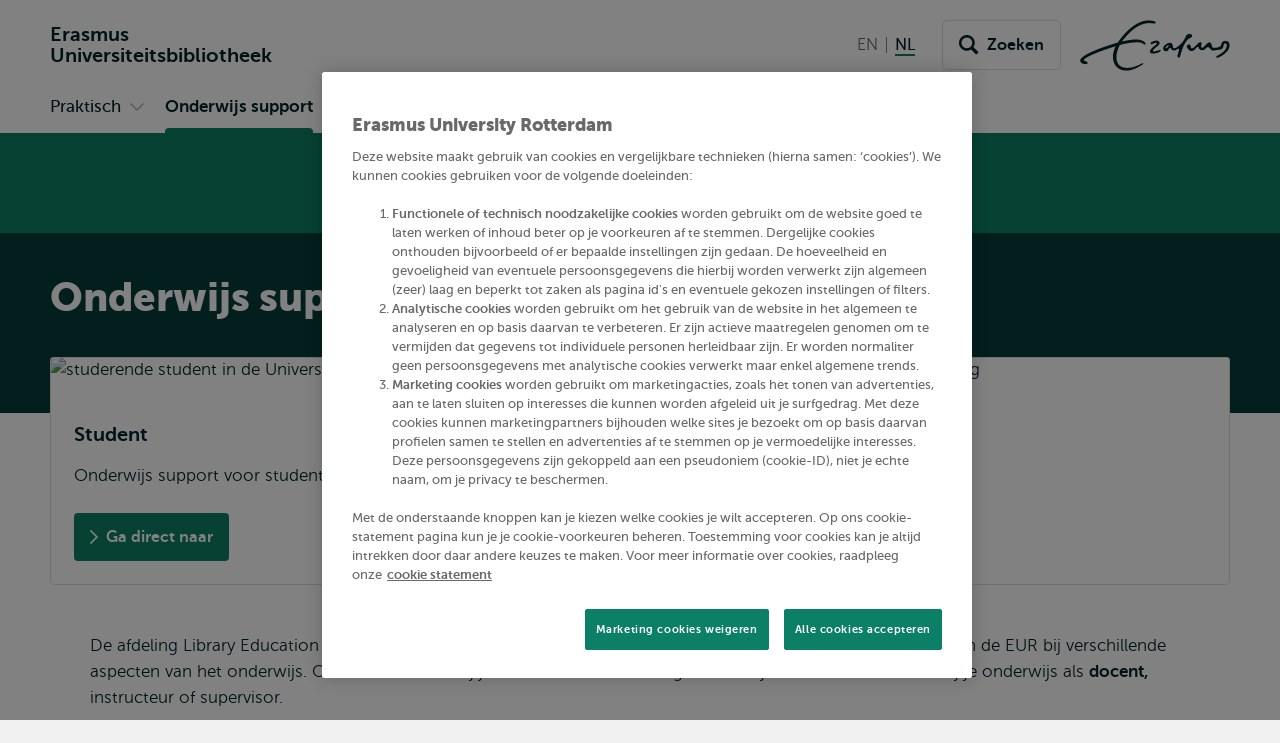

--- FILE ---
content_type: text/html; charset=UTF-8
request_url: https://www.eur.nl/library/onderwijs-support
body_size: 20279
content:
<!DOCTYPE html><html lang="nl" dir="ltr" prefix="og: https://ogp.me/ns#"><head><title>Onderwijs support | Erasmus University Library | Erasmus University Rotterdam</title><meta charset="utf-8" /><noscript><style>form.antibot > * { display: none !important; } form.antibot noscript { display: block !important; }</style></noscript><meta name="description" content="Ontdek wat de Universiteitsbibliotheek voor jou, als docent of student, te bieden heeft." /><link rel="canonical" href="https://www.eur.nl/library/onderwijs-support" /><link rel="icon" sizes="16x16" href="/favicon-16x16.png" /><link rel="icon" sizes="32x32" href="/favicon-32x32.png" /><link rel="apple-touch-icon" sizes="180x180" href="/apple-touch-icon.png" /><meta property="og:title" content="Onderwijs support" /><meta property="og:description" content="Ontdek wat de Universiteitsbibliotheek voor jou, als docent of student, te bieden heeft." /><meta name="twitter:card" content="summary_large_image" /><meta name="twitter:description" content="Ontdek wat de Universiteitsbibliotheek voor jou, als docent of student, te bieden heeft." /><meta name="twitter:title" content="Onderwijs support" /><meta name="viewport" content="width=device-width, initial-scale=1" /><meta name="MobileOptimized" content="width" /><meta name="HandheldFriendly" content="true" /><meta name="theme-color" content="#0C8066" /><link rel="alternate" hreflang="en" href="https://www.eur.nl/en/library/education-support" /><link rel="alternate" hreflang="nl" href="https://www.eur.nl/library/onderwijs-support" /><link rel="preload" href="/themes/custom/corporate/dist/fonts/museosans-300-webfont.woff2" as="font" crossorigin="anonymous" type="font/woff2" /><link rel="preload" href="/themes/custom/corporate/dist/fonts/museosans-500-webfont.woff2" as="font" crossorigin="anonymous" type="font/woff2" /><link rel="preload" href="/themes/custom/corporate/dist/fonts/museosans-700-webfont.woff2" as="font" crossorigin="anonymous" type="font/woff2" /><link rel="preload" href="/themes/custom/corporate/dist/fonts/museosans-900-webfont.woff2" as="font" crossorigin="anonymous" type="font/woff2" /></head-placeholder><script type="application/json" data-drupal-selector="drupal-settings-json">{"path":{"baseUrl":"\/","pathPrefix":"library\/","currentPath":"node\/69074","currentPathIsAdmin":false,"isFront":false,"currentLanguage":"nl"},"pluralDelimiter":"\u0003","suppressDeprecationErrors":true,"eur_datalayer":{"events":[{"selector":"a[class*=\u0022logo\u0022]","type":"Logo click"},{"selector":"a.site-name","type":"Site name click"},{"selector":".language-switch__link","type":"Language toggle"},{"selector":".spotlight__cta","type":"Spotlight CTA"},{"selector":".highlight__cta","type":"Highlight CTA"},{"selector":"a.button","type":"Button CTA"},{"selector":".page-navigation--item-link","type":"Page nav button"},{"selector":".navigation-foldout__link,.navigation-foldout__sublink","type":"Top menu"},{"selector":".navigation-sidebar__link","type":"Side menu"},{"selector":".navigation-sidebar__heading-link","type":"Side menu header"},{"selector":".navigation-footer__link","type":"Footer menu"},{"selector":".menu-overlay__open,.menu-overlay__close","type":"Toggle top menu"},{"selector":".navigation-sidebar__toggle","type":"Toggle side menu"},{"selector":".study-compare-cart__open,.js-popover__close","type":"Toggle Study compare card"},{"selector":".hs_apply_button,.hs_applybutton","type":"Apply button"},{"selector":".breadcrumb__link","type":"Breadcrumb click"},{"selector":".link-block__title-link","type":"Link block title"},{"selector":".link-block__link","type":"Link block item"},{"selector":".teaser__link","type":"Teaser link"},{"selector":".social-share__link","type":"Social share"},{"selector":".social__link","type":"Social follow"},{"selector":".autocomplete-result-list a","type":"Autosuggest"},{"selector":".download__link","type":"File download"},{"selector":".button--search","type":"Submit search"},{"selector":".facet__item label,div[class^=\u0022form-item-activity-goal-],div[class^=\u0022form-item-when-],div[class^=\u0022form-item-duration-],div[class^=\u0022form-item-where-],div[class^=\u0022form-item-group-size-],label[for^=\u0022edit-activity-goal-\u0022],label[for^=\u0022edit-when-\u0022],label[for^=\u0022edit-duration-\u0022],label[for^=\u0022edit-where-\u0022],label[for^=\u0022edit-group-size-\u0022]","type":"Facet click"},{"selector":"form[class=\u0022wizard-facets\u0022] button","type":"Facet wizard"},{"selector":"button[class*=\u0022submit\u0022]","type":"Submit button click"},{"selector":"label[for^=\u0022study-compare-toggle-\u0022]","type":"Study compare"},{"selector":".album__dialog-trigger","type":"Open Photo album"},{"selector":".js-filter-toggle","type":"Toggle facets"},{"selector":".js-dialog__close","type":"Close button"},{"selector":".pager__link","type":"Pagination click"},{"selector":".search-overlay__open","type":"Open search"},{"selector":".video__play-button","type":"Video play button"},{"selector":".accordion__title-toggle,.js-accordion-trigger","type":"Accordion"},{"selector":"button[class$=\u0022slider-prev\u0022]","type":"Slider Left"},{"selector":"button[class$=\u0022slider-next\u0022]","type":"Slider Right"},{"selector":"a[href^=\u0022mailto:\u0022]","type":"Mailto link"},{"selector":".section--text-media a,.section--text a","type":"Normal text link"},{"selector":"a","type":"Generic link"},{"selector":"button","type":"Generic button"}]},"eur_groups":{"ownerGroup":"64"},"eurPersonalisation":{"path":"\/library\/onderwijs-support","siteContext":2805,"contentType":"landingpage","langCode":"nl","settings":{"3244":{"parent":"0","threshold":"1","allowMultipleSubsegments":false,"urls":["*"],"siteContexts":[],"contentTypes":[],"langCodes":[],"utmParameters":{"utm_campaign":null,"utm_content":null,"utm_medium":null,"utm_source":null,"utm_term":null}},"3242":{"parent":"3241","threshold":"2","allowMultipleSubsegments":false,"urls":["\/bachelor\/*"],"siteContexts":[],"contentTypes":[],"langCodes":[],"utmParameters":{"utm_campaign":null,"utm_content":null,"utm_medium":null,"utm_source":null,"utm_term":null}},"3531":{"parent":"3529","threshold":"1","allowMultipleSubsegments":false,"urls":[""],"siteContexts":[],"contentTypes":[],"langCodes":[],"utmParameters":{"utm_campaign":"brochure","utm_content":"program_a","utm_medium":"referral","utm_source":"carta","utm_term":null}},"3530":{"parent":"3529","threshold":"1","allowMultipleSubsegments":false,"urls":[""],"siteContexts":[],"contentTypes":[],"langCodes":[],"utmParameters":{"utm_campaign":"brochure","utm_content":"program_b","utm_medium":"referral","utm_source":"carta","utm_term":null}},"3529":{"parent":"0","threshold":"1","allowMultipleSubsegments":false,"urls":["\/eebee\/*"],"siteContexts":[],"contentTypes":[],"langCodes":[],"utmParameters":{"utm_campaign":null,"utm_content":null,"utm_medium":null,"utm_source":null,"utm_term":null}},"3243":{"parent":"3241","threshold":"2","allowMultipleSubsegments":false,"urls":["\/master\/*"],"siteContexts":[],"contentTypes":[],"langCodes":[],"utmParameters":{"utm_campaign":null,"utm_content":null,"utm_medium":null,"utm_source":null,"utm_term":null}},"3241":{"parent":"0","threshold":"1","allowMultipleSubsegments":false,"urls":["\/education\/*","\/onderwijs\/*"],"siteContexts":[],"contentTypes":["study_programme"],"langCodes":[],"utmParameters":{"utm_campaign":null,"utm_content":null,"utm_medium":null,"utm_source":null,"utm_term":null}}},"overrides":[]},"fac":{"autocomplete_activities":{"id":"autocomplete_activities","jsonFilesPath":"\/sites\/corporate\/files\/fac-json\/autocomplete_activities\/nl\/74C8g9GHQuesxoaRllYv19i3c2qhP65qDMw2sm_Mhms\/","inputSelectors":".form.autocomplete-activities input[type=search]","keyMinLength":3,"keyMaxLength":100,"breakpoint":0,"emptyResult":"","allResultsLink":false,"allResultsLinkThreshold":1,"highlightingEnabled":true,"resultLocation":""},"autocomplete_addressbook":{"id":"autocomplete_addressbook","jsonFilesPath":"\/sites\/corporate\/files\/fac-json\/autocomplete_addressbook\/nl\/74C8g9GHQuesxoaRllYv19i3c2qhP65qDMw2sm_Mhms\/","inputSelectors":".form.autocomplete-address-book input[type=search]","keyMinLength":3,"keyMaxLength":100,"breakpoint":0,"emptyResult":"","allResultsLink":false,"allResultsLinkThreshold":1,"highlightingEnabled":true,"resultLocation":""},"autocomplete_bachelors":{"id":"autocomplete_bachelors","jsonFilesPath":"\/sites\/corporate\/files\/fac-json\/autocomplete_bachelors\/nl\/74C8g9GHQuesxoaRllYv19i3c2qhP65qDMw2sm_Mhms\/","inputSelectors":".form.autocomplete-bachelors input[type=search]","keyMinLength":3,"keyMaxLength":100,"breakpoint":0,"emptyResult":"","allResultsLink":false,"allResultsLinkThreshold":1,"highlightingEnabled":true,"resultLocation":""},"autocomplete_courses":{"id":"autocomplete_courses","jsonFilesPath":"\/sites\/corporate\/files\/fac-json\/autocomplete_courses\/nl\/74C8g9GHQuesxoaRllYv19i3c2qhP65qDMw2sm_Mhms\/","inputSelectors":".form.autocomplete-courses input[type=search]","keyMinLength":3,"keyMaxLength":100,"breakpoint":0,"emptyResult":"","allResultsLink":false,"allResultsLinkThreshold":1,"highlightingEnabled":true,"resultLocation":""},"autocomplete_events":{"id":"autocomplete_events","jsonFilesPath":"\/sites\/corporate\/files\/fac-json\/autocomplete_events\/nl\/74C8g9GHQuesxoaRllYv19i3c2qhP65qDMw2sm_Mhms\/","inputSelectors":".form.autocomplete-events input[type=search]","keyMinLength":3,"keyMaxLength":100,"breakpoint":0,"emptyResult":"","allResultsLink":false,"allResultsLinkThreshold":1,"highlightingEnabled":true,"resultLocation":""},"autocomplete_events_archive":{"id":"autocomplete_events_archive","jsonFilesPath":"\/sites\/corporate\/files\/fac-json\/autocomplete_events_archive\/nl\/74C8g9GHQuesxoaRllYv19i3c2qhP65qDMw2sm_Mhms\/","inputSelectors":".form.autocomplete-events-archive input[type=search]","keyMinLength":3,"keyMaxLength":100,"breakpoint":0,"emptyResult":"","allResultsLink":false,"allResultsLinkThreshold":1,"highlightingEnabled":true,"resultLocation":""},"autocomplete_masters":{"id":"autocomplete_masters","jsonFilesPath":"\/sites\/corporate\/files\/fac-json\/autocomplete_masters\/nl\/74C8g9GHQuesxoaRllYv19i3c2qhP65qDMw2sm_Mhms\/","inputSelectors":".form.autocomplete-masters input[type=search]","keyMinLength":3,"keyMaxLength":100,"breakpoint":0,"emptyResult":"","allResultsLink":false,"allResultsLinkThreshold":1,"highlightingEnabled":true,"resultLocation":""},"autocomplete_minors":{"id":"autocomplete_minors","jsonFilesPath":"\/sites\/corporate\/files\/fac-json\/autocomplete_minors\/nl\/74C8g9GHQuesxoaRllYv19i3c2qhP65qDMw2sm_Mhms\/","inputSelectors":".form.autocomplete-minors input[type=search]","keyMinLength":3,"keyMaxLength":100,"breakpoint":0,"emptyResult":"","allResultsLink":false,"allResultsLinkThreshold":1,"highlightingEnabled":true,"resultLocation":""},"autocomplete_myeur_notices":{"id":"autocomplete_myeur_notices","jsonFilesPath":"\/sites\/corporate\/files\/fac-json\/autocomplete_myeur_notices\/nl\/74C8g9GHQuesxoaRllYv19i3c2qhP65qDMw2sm_Mhms\/","inputSelectors":".form.autocomplete-myeurnotices input[type=search]","keyMinLength":3,"keyMaxLength":100,"breakpoint":0,"emptyResult":"","allResultsLink":false,"allResultsLinkThreshold":1,"highlightingEnabled":true,"resultLocation":""},"autocomplete_news":{"id":"autocomplete_news","jsonFilesPath":"\/sites\/corporate\/files\/fac-json\/autocomplete_news\/nl\/74C8g9GHQuesxoaRllYv19i3c2qhP65qDMw2sm_Mhms\/","inputSelectors":".form.autocomplete-news input[type=search]","keyMinLength":3,"keyMaxLength":100,"breakpoint":0,"emptyResult":"","allResultsLink":false,"allResultsLinkThreshold":1,"highlightingEnabled":true,"resultLocation":""},"autocomplete_researcher_profiles":{"id":"autocomplete_researcher_profiles","jsonFilesPath":"\/sites\/corporate\/files\/fac-json\/autocomplete_researcher_profiles\/nl\/74C8g9GHQuesxoaRllYv19i3c2qhP65qDMw2sm_Mhms\/","inputSelectors":".form.autocomplete-researcher-profiles input[type=search]","keyMinLength":3,"keyMaxLength":100,"breakpoint":0,"emptyResult":"","allResultsLink":false,"allResultsLinkThreshold":1,"highlightingEnabled":true,"resultLocation":""},"autocomplete_research_programmes":{"id":"autocomplete_research_programmes","jsonFilesPath":"\/sites\/corporate\/files\/fac-json\/autocomplete_research_programmes\/nl\/74C8g9GHQuesxoaRllYv19i3c2qhP65qDMw2sm_Mhms\/","inputSelectors":".form.autocomplete-research-programmes input[type=search]","keyMinLength":3,"keyMaxLength":100,"breakpoint":0,"emptyResult":"","allResultsLink":false,"allResultsLinkThreshold":1,"highlightingEnabled":true,"resultLocation":""},"autocomplete_research_projects":{"id":"autocomplete_research_projects","jsonFilesPath":"\/sites\/corporate\/files\/fac-json\/autocomplete_research_projects\/nl\/74C8g9GHQuesxoaRllYv19i3c2qhP65qDMw2sm_Mhms\/","inputSelectors":".form.autocomplete-research-projects input[type=search]","keyMinLength":3,"keyMaxLength":100,"breakpoint":0,"emptyResult":"","allResultsLink":false,"allResultsLinkThreshold":1,"highlightingEnabled":true,"resultLocation":""},"autocomplete_services":{"id":"autocomplete_services","jsonFilesPath":"\/sites\/corporate\/files\/fac-json\/autocomplete_services\/nl\/74C8g9GHQuesxoaRllYv19i3c2qhP65qDMw2sm_Mhms\/","inputSelectors":".form.autocomplete-services input[type=search]","keyMinLength":3,"keyMaxLength":100,"breakpoint":0,"emptyResult":"","allResultsLink":false,"allResultsLinkThreshold":1,"highlightingEnabled":true,"resultLocation":""},"autocomplete_services_rsp":{"id":"autocomplete_services_rsp","jsonFilesPath":"\/sites\/corporate\/files\/fac-json\/autocomplete_services_rsp\/nl\/74C8g9GHQuesxoaRllYv19i3c2qhP65qDMw2sm_Mhms\/","inputSelectors":".form.autocomplete-services-rsp input[type=text]","keyMinLength":3,"keyMaxLength":100,"breakpoint":0,"emptyResult":"","allResultsLink":false,"allResultsLinkThreshold":0,"highlightingEnabled":true,"resultLocation":""},"autocomplete_space":{"id":"autocomplete_space","jsonFilesPath":"\/sites\/corporate\/files\/fac-json\/autocomplete_space\/nl\/74C8g9GHQuesxoaRllYv19i3c2qhP65qDMw2sm_Mhms\/","inputSelectors":".form.autocomplete-space input[type=search]","keyMinLength":3,"keyMaxLength":100,"breakpoint":0,"emptyResult":"","allResultsLink":false,"allResultsLinkThreshold":1,"highlightingEnabled":true,"resultLocation":""},"autocomplete_study_programmes":{"id":"autocomplete_study_programmes","jsonFilesPath":"\/sites\/corporate\/files\/fac-json\/autocomplete_study_programmes\/nl\/74C8g9GHQuesxoaRllYv19i3c2qhP65qDMw2sm_Mhms\/","inputSelectors":".form.autocomplete-study-programmes input[type=search]","keyMinLength":3,"keyMaxLength":100,"breakpoint":0,"emptyResult":"","allResultsLink":false,"allResultsLinkThreshold":1,"highlightingEnabled":true,"resultLocation":""},"autocomplete_teaching_sessions":{"id":"autocomplete_teaching_sessions","jsonFilesPath":"\/sites\/corporate\/files\/fac-json\/autocomplete_teaching_sessions\/nl\/74C8g9GHQuesxoaRllYv19i3c2qhP65qDMw2sm_Mhms\/","inputSelectors":".form.autocomplete-teaching-sessions input[type=search]","keyMinLength":3,"keyMaxLength":100,"breakpoint":0,"emptyResult":"","allResultsLink":false,"allResultsLinkThreshold":1,"highlightingEnabled":true,"resultLocation":""},"autocomplete_vacancies":{"id":"autocomplete_vacancies","jsonFilesPath":"\/sites\/corporate\/files\/fac-json\/autocomplete_vacancies\/nl\/74C8g9GHQuesxoaRllYv19i3c2qhP65qDMw2sm_Mhms\/","inputSelectors":".form.autocomplete-vacancies input[type=search]","keyMinLength":3,"keyMaxLength":100,"breakpoint":0,"emptyResult":"","allResultsLink":false,"allResultsLinkThreshold":1,"highlightingEnabled":true,"resultLocation":""},"autosuggest":{"id":"autosuggest","jsonFilesPath":"\/sites\/corporate\/files\/fac-json\/autosuggest\/nl\/74C8g9GHQuesxoaRllYv19i3c2qhP65qDMw2sm_Mhms\/","inputSelectors":".form[data-autosuggest] input[type=search]","keyMinLength":3,"keyMaxLength":100,"breakpoint":0,"emptyResult":"","allResultsLink":false,"allResultsLinkThreshold":1,"highlightingEnabled":true,"resultLocation":""}},"gtm":{"tagIds":["GTM-TGXDGTQ"],"settings":{"data_layer":"dataLayer","include_classes":false,"allowlist_classes":"google\nnonGooglePixels\nnonGoogleScripts\nnonGoogleIframes","blocklist_classes":"customScripts\ncustomPixels","include_environment":false,"environment_id":"","environment_token":""}},"gtag":{"tagId":"","otherIds":[],"consentMode":false,"events":[],"additionalConfigInfo":[]},"taggersIO":{"script":"gjdvkyynl3","id":"TGXDGTQ"},"svg_sprite":"\/themes\/custom\/corporate\/dist\/images\/defs\/svg\/sprite.defs.svg?v=t96s82","svg_sprite_tiles":"\/themes\/custom\/corporate\/dist\/images\/tiles\/defs\/svg\/sprite.defs.svg?v=t96s82","ajaxTrustedUrl":{"\/library\/zoeken":true},"trusted_domains":["eur.nl","*.eur.nl","erasmusacademie.nl","erasmuspaviljoen.nl","ihs.nl","iss.nl","mastercitydeveloper.nl","rsm.nl","risbo.nl"],"csp":{"nonce":"1qOzc9AtJM6aiW16QwqX2g"},"user":{"uid":0,"permissionsHash":"125d876157270da1f285f998a05f714232f987fbc5625f0360d0804abc966e5d"},"currentContextId":"2805"}</script><script src="/sites/corporate/files/js/js_Trilh-pFBDgs2yTjPgJLe5E7StVVxm05R2lZn6dlSG4.js?scope=header&amp;delta=0&amp;language=nl&amp;theme=corporate&amp;include=[base64]"></script><script src="/modules/custom/eur_custom/js/taggers.io.js?v=1.x" async></script></js-placeholder><link rel="stylesheet" media="all" href="/sites/corporate/files/css/css_Xz_AYwzu7vJdA3g2L70LXeCJyp6dgUhfWlK0tSrdOgk.css?delta=0&amp;language=nl&amp;theme=corporate&amp;include=[base64]" /><link rel="stylesheet" media="all" href="/sites/corporate/files/css/css_hIAxKPBZLdpUki56Qu88MOwDXU48g1unKyNhb1rS1B4.css?delta=1&amp;language=nl&amp;theme=corporate&amp;include=[base64]" /></css-placeholder></head><body class="page--with-context page--general-university-content palette-corporate page__node page--node-type-landingpage"> <nav class="skip"><ul class="list list--reset list--no-margin-top"><li> <a href="#main-content" class="visually-hidden focusable button" > <svg class="button__icon" aria-hidden="true" focusable="false" xmlns="http://www.w3.org/2000/svg"> <use xlink:href="/themes/custom/corporate/dist/images/defs/svg/sprite.defs.svg?v=t96s82#chevron" xmlns:xlink="http://www.w3.org/1999/xlink"></use></svg> <span class="button__text"> Overslaan en naar de inhoud gaan </span> </a></li><li> <a href="#searchButton" class="visually-hidden focusable button" > <svg class="button__icon" aria-hidden="true" focusable="false" xmlns="http://www.w3.org/2000/svg"> <use xlink:href="/themes/custom/corporate/dist/images/defs/svg/sprite.defs.svg?v=t96s82#chevron" xmlns:xlink="http://www.w3.org/1999/xlink"></use></svg> <span class="button__text"> Overslaan en naar de zoekfunctie gaan </span> </a></li><li> <a href="#searchButton" class="visually-hidden focusable button" > <svg class="button__icon" aria-hidden="true" focusable="false" xmlns="http://www.w3.org/2000/svg"> <use xlink:href="/themes/custom/corporate/dist/images/defs/svg/sprite.defs.svg?v=t96s82#chevron" xmlns:xlink="http://www.w3.org/1999/xlink"></use></svg> <span class="button__text"> Direct naar subnavigatie </span> </a></li></ul> </nav> <noscript><iframe src="https://data.eur.nl/gjdvkyynl3.html?tg=TGXDGTQ" height="0" width="0" class="hidden"></iframe></noscript><div class="dialog-off-canvas-main-canvas" data-off-canvas-main-canvas> <header class="header js-header"
><div class="header__mobile"><div class="l-site-name"> <a class="site-name site-name--context site-name--stacked" href="/library" aria-label="Ga naar de Erasmus Universiteitsbibliotheek homepagina" rel="home"> <span class="site-name__part">Erasmus</span> <span class="site-name__part">Universiteitsbibliotheek</span> </a></div><div class="search-overlay js-popover"> <button class="js-popover__close overlay__close search-overlay__close button button--outlined button--with-icon button--hide-label"
> <svg class="button__icon" aria-hidden="true" focusable="false" xmlns="http://www.w3.org/2000/svg"> <use xlink:href="/themes/custom/corporate/dist/images/defs/svg/sprite.defs.svg?v=t96s82#xmark-regular" xmlns:xlink="http://www.w3.org/1999/xlink"></use></svg> <span class="visually-hidden"> Sluiten </span> </button> <button class="button search-overlay__open js-popover__open button--outlined button--with-icon button--hide-label"
> <svg class="button__icon" aria-hidden="true" focusable="false" xmlns="http://www.w3.org/2000/svg"> <use xlink:href="/themes/custom/corporate/dist/images/defs/svg/sprite.defs.svg?v=t96s82#search" xmlns:xlink="http://www.w3.org/1999/xlink"></use></svg> <span class="visually-hidden"> Toon zoekveld </span> </button><div class="popover--search-overlay search-overlay__popover popover" aria-label="" data-prevent-scroll="true" data-name="search" data-focus-trap=".header"><div class="popover__content"><div class="header__search-form" data-mobile="header-search-form"></div><div class="header__search-top-phrases" data-mobile="header-search-top-phrases"></div><div class="header__search-suggested-content" data-mobile="header-search-suggested-content"></div></div></div></div><div class="menu-overlay js-popover"> <button class="js-popover__close overlay__close menu-overlay__close button button--outlined button--with-icon button--hide-label"
> <svg class="button__icon" aria-hidden="true" focusable="false" xmlns="http://www.w3.org/2000/svg"> <use xlink:href="/themes/custom/corporate/dist/images/defs/svg/sprite.defs.svg?v=t96s82#xmark-regular" xmlns:xlink="http://www.w3.org/1999/xlink"></use></svg> <span class="visually-hidden"> Sluiten </span> </button> <button class="button menu-overlay__open js-popover__open button--outlined button--with-icon button--hide-label"
> <svg class="button__icon" aria-hidden="true" focusable="false" xmlns="http://www.w3.org/2000/svg"> <use xlink:href="/themes/custom/corporate/dist/images/defs/svg/sprite.defs.svg?v=t96s82#bars-regular" xmlns:xlink="http://www.w3.org/1999/xlink"></use></svg> <span class="visually-hidden"> Open menu </span> </button><div class="popover--menu-overlay popover" aria-label="" data-prevent-scroll="true" data-focus-trap=".header"><div class="popover__content"><div class="header__main-menu" data-mobile="header-main-menu"></div><div class="popover__footer"><div class="l-logo"> <a href="/library" rel="home" class="logo--variant-1 logo js-no-external-icon" aria-label="Erasmus logo, ga naar de Erasmus University Library homepagina"
> <svg class="logo__image" aria-hidden="true" focusable="false" xmlns="http://www.w3.org/2000/svg"> <use xlink:href="/themes/custom/corporate/dist/images/defs/svg/sprite.defs.svg?v=t96s82#logo" xmlns:xlink="http://www.w3.org/1999/xlink"></use></svg> </a></div><div class="header__language-switch" data-mobile="header-language-switch"></div></div></div></div></div></div><div class="header__desktop"><div class="header__region header__region--branding"><div class="header__region-inner"><div class="l-site-name"> <a class="site-name site-name--context site-name--stacked" href="/library" aria-label="Ga naar de Erasmus Universiteitsbibliotheek homepagina" rel="home"> <span class="site-name__part">Erasmus</span> <span class="site-name__part">Universiteitsbibliotheek</span> </a></div><div class="l-language-switch"><div class="header__language-switch" data-desktop="header-language-switch"> <nav class="language-switch" id="language-switch" aria-labelledby="language-switch-label"
><h2 class="visually-hidden" id="language-switch-label" >Wissel naar taal</h2><ul class="language-switch__list list"
><li class="language-switch__item list__item" > <a href="/en/library/education-support" class="language-switch__link" hreflang="en"> <span aria-hidden="true">EN</span> <span class="visually-hidden">English</span> </a></li><li class="language-switch__item list__item" > <span class="language-switch__link language-switch__link--active"> <span aria-hidden="true">NL</span> <span class="visually-hidden">Nederlands huidige taal</span> </span></li></ul></nav></div></div><div class="l-search search-overlay js-dialog"> <button class="button search-overlay__open js-dialog__open button--outlined button--with-icon"
> <svg class="button__icon" aria-hidden="true" focusable="false" xmlns="http://www.w3.org/2000/svg"> <use xlink:href="/themes/custom/corporate/dist/images/defs/svg/sprite.defs.svg?v=t96s82#search" xmlns:xlink="http://www.w3.org/1999/xlink"></use></svg> <span class="button__text"> Zoeken </span> </button> <dialog class="dialog dialog--full-page" aria-label="" data-prevent-scroll="true" data-name="search"> <button class="js-dialog__close button button--with-icon button--hide-label"
> <svg class="button__icon" aria-hidden="true" focusable="false" xmlns="http://www.w3.org/2000/svg"> <use xlink:href="/themes/custom/corporate/dist/images/defs/svg/sprite.defs.svg?v=t96s82#xmark-regular" xmlns:xlink="http://www.w3.org/1999/xlink"></use></svg> <span class="visually-hidden"> Sluiten </span> </button><div class="dialog__content"><div class="header__search-form" data-desktop="header-search-form"><div id="block-search-search-form"><form class="views-exposed-form views-exposed-form--with-search-input autocomplete-search-page form form--main form--search form--header" data-drupal-target-view="search_page-results" data-drupal-selector="views-exposed-form" data-autosuggest="true" action="/library/zoeken" method="get" id="views-exposed-form-search-page-results" accept-charset="UTF-8" novalidate><div class="form__inner"><div class="js-form-item form-item js-form-type-search form-item-s js-form-item-s form-no-label" id="edit-s-wrapper"> <label for="edit-s" class="visually-hidden"> Zoeken </label> <input class="form-autocomplete form-text form-search" placeholder="Waar ben je naar op zoek?" data-drupal-selector="edit-s" type="search" id="edit-s" name="s" value="" size="30" maxlength="128" /></div><div data-drupal-selector="edit-actions" class="form-actions js-form-wrapper form-wrapper" id="edit-actions"> <button class="button--search button js-form-submit form-submit button--outlined button--with-icon" type="submit" id="edit-submit-search-page" value="Zoeken" aria-label="Zoeken"
> <svg class="button__icon" aria-hidden="true" focusable="false" xmlns="http://www.w3.org/2000/svg"> <use xlink:href="/themes/custom/corporate/dist/images/defs/svg/sprite.defs.svg?v=t96s82#search" xmlns:xlink="http://www.w3.org/1999/xlink"></use></svg> <span class="button__text"> Zoeken </span> </button></div></div></form></div></div><div class="header__search-top-phrases" data-desktop="header-search-top-phrases"> <nav aria-labelledby="navigation-top-phrases-heading" class="navigation-button"><h2 class="navigation-button__heading" id="navigation-top-phrases-heading"> Meest populaire trefwoorden</h2><ul class="navigation-button__list navigation-button__list--button nav-expand js-navigation"
><li class="navigation-button__item"
> <a href="https://eur-nl.libcal.com/r/new" class="navigation-button__link button button--outlined" > <span class="button__text"> Studieplek reserveren </span> </a></li><li class="navigation-button__item"
> <a href="https://eur-nl.libcal.com/hours/" class="navigation-button__link button button--outlined" > <span class="button__text"> Openingstijden </span> </a></li><li class="navigation-button__item"
> <a href="/library/contact/contactformulieren" class="navigation-button__link button button--outlined" > <span class="button__text"> Vraag stellen </span> </a></li><li class="navigation-button__item"
> <a href="/library/onderwijs-support/student/aanbod-workshops" class="navigation-button__link button button--outlined" > <span class="button__text"> Workshops </span> </a></li></ul> </nav></div><div class="header__search-suggested-content" data-desktop="header-search-suggested-content"> <nav aria-labelledby="navigation-suggested-content-heading" class="navigation-suggested-content"><h2 class="navigation-suggested-content__heading" id="navigation-suggested-content-heading"> Suggested content</h2><ul class="navigation-inline__list navigation-inline__list--grid nav-expand js-navigation"
><li class="navigation-inline__item"
> <a href="https://eur.on.worldcat.org/" class="navigation-inline__link navigation-inline__link--with-icon link--icon"
> <svg class="navigation-inline__icon link__icon" aria-hidden="true" focusable="false" xmlns="http://www.w3.org/2000/svg"> <use xlink:href="/themes/custom/corporate/dist/images/defs/svg/sprite.defs.svg?v=t96s82#chevron" xmlns:xlink="http://www.w3.org/1999/xlink"></use></svg> <span class="icon-link__text">Zoek je een boek, artikel of andere publicatie? Doe dit via sEURch </span> </a></li></ul> </nav></div></div></dialog></div><div class="l-logo"> <a href="/" rel="home" class="logo js-no-external-icon" aria-label="Erasmus logo, ga naar homepagina"
> <svg class="logo__image" aria-hidden="true" focusable="false" xmlns="http://www.w3.org/2000/svg"> <use xlink:href="/themes/custom/corporate/dist/images/defs/svg/sprite.defs.svg?v=t94xk2#logo" xmlns:xlink="http://www.w3.org/1999/xlink"></use></svg> </a></div></div></div><div class="header__region header__region--bottom"><div class="header__region-inner"><div class="l-navigation-primary"><div class="header__main-menu" data-desktop="header-main-menu"><nav aria-labelledby="navigation-main-heading" class="navigation-main"><h2 class="visually-hidden" id="navigation-main-heading"> Primair</h2><ul class="navigation-foldout__list navigation-foldout__list--Primary nav-expand js-navigation js-nav-accordion-content"
><li class="navigation-foldout__item navigation-foldout__item--with-sublist js-nav-item-with-sublist"
> <a href="/library/praktisch" class="navigation-foldout__link navigation-foldout__link--with-icon link--icon"
> <svg class="navigation-foldout__icon link__icon" aria-hidden="true" focusable="false" xmlns="http://www.w3.org/2000/svg"> <use xlink:href="/themes/custom/corporate/dist/images/defs/svg/sprite.defs.svg?v=t96s82#chevron" xmlns:xlink="http://www.w3.org/1999/xlink"></use></svg> <span class="icon-link__text">Praktisch</span> </a> <button data-toggle-open="Open submenu Praktisch" data-toggle-open-mobile="Praktisch" data-toggle-close="Sluit submenu Praktisch" data-toggle-close-mobile="Terug" class="navigation-foldout__toggle js-accordion-trigger button button--with-icon button--hide-label"
> <svg class="navigation-foldout__toggle-icon button__icon button__icon--mobile" aria-hidden="true" focusable="false" xmlns="http://www.w3.org/2000/svg"> <use xlink:href="/themes/custom/corporate/dist/images/defs/svg/sprite.defs.svg?v=t96s82#arrow-right-regular" xmlns:xlink="http://www.w3.org/1999/xlink"></use></svg> <svg class="navigation-foldout__toggle-icon button__icon button__icon--desktop" aria-hidden="true" focusable="false" xmlns="http://www.w3.org/2000/svg"> <use xlink:href="/themes/custom/corporate/dist/images/defs/svg/sprite.defs.svg?v=t96s82#chevron" xmlns:xlink="http://www.w3.org/1999/xlink"></use></svg> <span class="visually-hidden"> Open submenu Praktisch </span> </button><ul class="navigation-foldout__sublist navigation-foldout__sublist--Primary nav-expand navigation-foldout__sublist--with-columns js-navigation js-nav-accordion-content"
><li class="navigation-foldout__subitem"
> <a href="https://www.eur.nl/library/contact" class="navigation-foldout__sublink navigation-foldout__sublink--with-icon link--icon"
> <svg class="navigation-foldout__subicon link__icon" aria-hidden="true" focusable="false" xmlns="http://www.w3.org/2000/svg"> <use xlink:href="/themes/custom/corporate/dist/images/defs/svg/sprite.defs.svg?v=t96s82#chevron" xmlns:xlink="http://www.w3.org/1999/xlink"></use></svg> <span class="icon-link__text">Contact</span> </a></li><li class="navigation-foldout__subitem"
> <a href="https://eur-nl.libcal.com/hours/" class="navigation-foldout__sublink navigation-foldout__sublink--with-icon link--icon"
> <svg class="navigation-foldout__subicon link__icon" aria-hidden="true" focusable="false" xmlns="http://www.w3.org/2000/svg"> <use xlink:href="/themes/custom/corporate/dist/images/defs/svg/sprite.defs.svg?v=t96s82#chevron" xmlns:xlink="http://www.w3.org/1999/xlink"></use></svg> <span class="icon-link__text">Openingstijden</span> </a></li><li class="navigation-foldout__subitem"
> <a href="/library/praktisch/toegankelijkheid" class="navigation-foldout__sublink navigation-foldout__sublink--with-icon link--icon"
> <svg class="navigation-foldout__subicon link__icon" aria-hidden="true" focusable="false" xmlns="http://www.w3.org/2000/svg"> <use xlink:href="/themes/custom/corporate/dist/images/defs/svg/sprite.defs.svg?v=t96s82#chevron" xmlns:xlink="http://www.w3.org/1999/xlink"></use></svg> <span class="icon-link__text">Toegankelijkheid</span> </a></li><li class="navigation-foldout__subitem"
> <a href="/library/praktisch/locaties" class="navigation-foldout__sublink navigation-foldout__sublink--with-icon link--icon"
> <svg class="navigation-foldout__subicon link__icon" aria-hidden="true" focusable="false" xmlns="http://www.w3.org/2000/svg"> <use xlink:href="/themes/custom/corporate/dist/images/defs/svg/sprite.defs.svg?v=t96s82#chevron" xmlns:xlink="http://www.w3.org/1999/xlink"></use></svg> <span class="icon-link__text">Locaties</span> </a></li><li class="navigation-foldout__subitem"
> <a href="/library/praktisch/studeren" class="navigation-foldout__sublink navigation-foldout__sublink--with-icon link--icon"
> <svg class="navigation-foldout__subicon link__icon" aria-hidden="true" focusable="false" xmlns="http://www.w3.org/2000/svg"> <use xlink:href="/themes/custom/corporate/dist/images/defs/svg/sprite.defs.svg?v=t96s82#chevron" xmlns:xlink="http://www.w3.org/1999/xlink"></use></svg> <span class="icon-link__text">Studeren</span> </a></li><li class="navigation-foldout__subitem"
> <a href="/library/praktisch/lenen" class="navigation-foldout__sublink navigation-foldout__sublink--with-icon link--icon"
> <svg class="navigation-foldout__subicon link__icon" aria-hidden="true" focusable="false" xmlns="http://www.w3.org/2000/svg"> <use xlink:href="/themes/custom/corporate/dist/images/defs/svg/sprite.defs.svg?v=t96s82#chevron" xmlns:xlink="http://www.w3.org/1999/xlink"></use></svg> <span class="icon-link__text">Lenen</span> </a></li><li class="navigation-foldout__subitem"
> <a href="/library/praktisch/literair-cultureel-programma" class="navigation-foldout__sublink navigation-foldout__sublink--with-icon link--icon"
> <svg class="navigation-foldout__subicon link__icon" aria-hidden="true" focusable="false" xmlns="http://www.w3.org/2000/svg"> <use xlink:href="/themes/custom/corporate/dist/images/defs/svg/sprite.defs.svg?v=t96s82#chevron" xmlns:xlink="http://www.w3.org/1999/xlink"></use></svg> <span class="icon-link__text">Literair &amp; cultureel programma</span> </a></li><li class="navigation-foldout__subitem"
> <a href="/library/praktisch/diensten-voor-bezoekers" class="navigation-foldout__sublink navigation-foldout__sublink--with-icon link--icon"
> <svg class="navigation-foldout__subicon link__icon" aria-hidden="true" focusable="false" xmlns="http://www.w3.org/2000/svg"> <use xlink:href="/themes/custom/corporate/dist/images/defs/svg/sprite.defs.svg?v=t96s82#chevron" xmlns:xlink="http://www.w3.org/1999/xlink"></use></svg> <span class="icon-link__text">Diensten voor bezoekers</span> </a></li><li class="navigation-foldout__subitem"
> <a href="/library/praktisch/toegang-online-collectie" class="navigation-foldout__sublink navigation-foldout__sublink--with-icon link--icon"
> <svg class="navigation-foldout__subicon link__icon" aria-hidden="true" focusable="false" xmlns="http://www.w3.org/2000/svg"> <use xlink:href="/themes/custom/corporate/dist/images/defs/svg/sprite.defs.svg?v=t96s82#chevron" xmlns:xlink="http://www.w3.org/1999/xlink"></use></svg> <span class="icon-link__text">Toegang online collectie</span> </a></li><li class="navigation-foldout__subitem"
> <a href="/library/praktisch/lenen/bijzondere-collecties-raadplegen" class="navigation-foldout__sublink navigation-foldout__sublink--with-icon link--icon"
> <svg class="navigation-foldout__subicon link__icon" aria-hidden="true" focusable="false" xmlns="http://www.w3.org/2000/svg"> <use xlink:href="/themes/custom/corporate/dist/images/defs/svg/sprite.defs.svg?v=t96s82#chevron" xmlns:xlink="http://www.w3.org/1999/xlink"></use></svg> <span class="icon-link__text"> Bijzondere collecties raadplegen</span> </a></li><li class="navigation-foldout__subitem"
> <a href="https://eur-nl.libanswers.com/nl/" class="navigation-foldout__sublink navigation-foldout__sublink--with-icon link--icon"
> <svg class="navigation-foldout__subicon link__icon" aria-hidden="true" focusable="false" xmlns="http://www.w3.org/2000/svg"> <use xlink:href="/themes/custom/corporate/dist/images/defs/svg/sprite.defs.svg?v=t96s82#chevron" xmlns:xlink="http://www.w3.org/1999/xlink"></use></svg> <span class="icon-link__text">Veelgestelde vragen en antwoorden</span> </a></li></ul></li><li class="navigation-foldout__item navigation-foldout__item--with-sublist js-nav-item-with-sublist"
> <a href="/library/onderwijs-support" class="navigation-foldout__link navigation-foldout__link--active navigation-foldout__link--with-icon link--icon" aria-current="page"
> <svg class="navigation-foldout__icon link__icon" aria-hidden="true" focusable="false" xmlns="http://www.w3.org/2000/svg"> <use xlink:href="/themes/custom/corporate/dist/images/defs/svg/sprite.defs.svg?v=t96s82#chevron" xmlns:xlink="http://www.w3.org/1999/xlink"></use></svg> <span class="icon-link__text">Onderwijs support</span> </a> <button data-toggle-open="Open submenu Onderwijs support" data-toggle-open-mobile="Onderwijs support" data-toggle-close="Sluit submenu Onderwijs support" data-toggle-close-mobile="Terug" class="navigation-foldout__toggle js-accordion-trigger button button--with-icon button--hide-label"
> <svg class="navigation-foldout__toggle-icon button__icon button__icon--mobile" aria-hidden="true" focusable="false" xmlns="http://www.w3.org/2000/svg"> <use xlink:href="/themes/custom/corporate/dist/images/defs/svg/sprite.defs.svg?v=t96s82#arrow-right-regular" xmlns:xlink="http://www.w3.org/1999/xlink"></use></svg> <svg class="navigation-foldout__toggle-icon button__icon button__icon--desktop" aria-hidden="true" focusable="false" xmlns="http://www.w3.org/2000/svg"> <use xlink:href="/themes/custom/corporate/dist/images/defs/svg/sprite.defs.svg?v=t96s82#chevron" xmlns:xlink="http://www.w3.org/1999/xlink"></use></svg> <span class="visually-hidden"> Open submenu Onderwijs support </span> </button><ul class="navigation-foldout__sublist navigation-foldout__sublist--Primary nav-expand js-navigation js-nav-accordion-content"
><li class="navigation-foldout__subitem"
> <a href="/library/onderwijs-support/student" class="navigation-foldout__sublink navigation-foldout__sublink--with-icon link--icon"
> <svg class="navigation-foldout__subicon link__icon" aria-hidden="true" focusable="false" xmlns="http://www.w3.org/2000/svg"> <use xlink:href="/themes/custom/corporate/dist/images/defs/svg/sprite.defs.svg?v=t96s82#chevron" xmlns:xlink="http://www.w3.org/1999/xlink"></use></svg> <span class="icon-link__text">Student</span> </a></li><li class="navigation-foldout__subitem"
> <a href="/library/onderwijs-support/docent" class="navigation-foldout__sublink navigation-foldout__sublink--with-icon link--icon"
> <svg class="navigation-foldout__subicon link__icon" aria-hidden="true" focusable="false" xmlns="http://www.w3.org/2000/svg"> <use xlink:href="/themes/custom/corporate/dist/images/defs/svg/sprite.defs.svg?v=t96s82#chevron" xmlns:xlink="http://www.w3.org/1999/xlink"></use></svg> <span class="icon-link__text">Docent</span> </a></li></ul></li><li class="navigation-foldout__item"
> <a href="/library/research-support" class="navigation-foldout__link navigation-foldout__link--with-icon link--icon"
> <svg class="navigation-foldout__icon link__icon" aria-hidden="true" focusable="false" xmlns="http://www.w3.org/2000/svg"> <use xlink:href="/themes/custom/corporate/dist/images/defs/svg/sprite.defs.svg?v=t96s82#chevron" xmlns:xlink="http://www.w3.org/1999/xlink"></use></svg> <span class="icon-link__text">Research support</span> </a></li><li class="navigation-foldout__item navigation-foldout__item--with-sublist js-nav-item-with-sublist"
> <a href="/library/collecties" class="navigation-foldout__link navigation-foldout__link--with-icon link--icon"
> <svg class="navigation-foldout__icon link__icon" aria-hidden="true" focusable="false" xmlns="http://www.w3.org/2000/svg"> <use xlink:href="/themes/custom/corporate/dist/images/defs/svg/sprite.defs.svg?v=t96s82#chevron" xmlns:xlink="http://www.w3.org/1999/xlink"></use></svg> <span class="icon-link__text">Collecties</span> </a> <button data-toggle-open="Open submenu Collecties" data-toggle-open-mobile="Collecties" data-toggle-close="Sluit submenu Collecties" data-toggle-close-mobile="Terug" class="navigation-foldout__toggle js-accordion-trigger button button--with-icon button--hide-label"
> <svg class="navigation-foldout__toggle-icon button__icon button__icon--mobile" aria-hidden="true" focusable="false" xmlns="http://www.w3.org/2000/svg"> <use xlink:href="/themes/custom/corporate/dist/images/defs/svg/sprite.defs.svg?v=t96s82#arrow-right-regular" xmlns:xlink="http://www.w3.org/1999/xlink"></use></svg> <svg class="navigation-foldout__toggle-icon button__icon button__icon--desktop" aria-hidden="true" focusable="false" xmlns="http://www.w3.org/2000/svg"> <use xlink:href="/themes/custom/corporate/dist/images/defs/svg/sprite.defs.svg?v=t96s82#chevron" xmlns:xlink="http://www.w3.org/1999/xlink"></use></svg> <span class="visually-hidden"> Open submenu Collecties </span> </button><ul class="navigation-foldout__sublist navigation-foldout__sublist--Primary nav-expand js-navigation js-nav-accordion-content"
><li class="navigation-foldout__subitem"
> <a href="/library/collecties/algemene-collecties" class="navigation-foldout__sublink navigation-foldout__sublink--with-icon link--icon"
> <svg class="navigation-foldout__subicon link__icon" aria-hidden="true" focusable="false" xmlns="http://www.w3.org/2000/svg"> <use xlink:href="/themes/custom/corporate/dist/images/defs/svg/sprite.defs.svg?v=t96s82#chevron" xmlns:xlink="http://www.w3.org/1999/xlink"></use></svg> <span class="icon-link__text">Algemene collecties</span> </a></li><li class="navigation-foldout__subitem"
> <a href="/library/leeskabinet/collecties-rlk" class="navigation-foldout__sublink navigation-foldout__sublink--with-icon link--icon"
> <svg class="navigation-foldout__subicon link__icon" aria-hidden="true" focusable="false" xmlns="http://www.w3.org/2000/svg"> <use xlink:href="/themes/custom/corporate/dist/images/defs/svg/sprite.defs.svg?v=t96s82#chevron" xmlns:xlink="http://www.w3.org/1999/xlink"></use></svg> <span class="icon-link__text">Collecties Rotterdamsch Leeskabinet</span> </a></li><li class="navigation-foldout__subitem"
> <a href="/library/collecties/erfgoedcollecties" class="navigation-foldout__sublink navigation-foldout__sublink--with-icon link--icon"
> <svg class="navigation-foldout__subicon link__icon" aria-hidden="true" focusable="false" xmlns="http://www.w3.org/2000/svg"> <use xlink:href="/themes/custom/corporate/dist/images/defs/svg/sprite.defs.svg?v=t96s82#chevron" xmlns:xlink="http://www.w3.org/1999/xlink"></use></svg> <span class="icon-link__text">Erfgoedcollecties</span> </a></li><li class="navigation-foldout__subitem"
> <a href="/library/collecties/collecties-academisch-erfgoed" class="navigation-foldout__sublink navigation-foldout__sublink--with-icon link--icon"
> <svg class="navigation-foldout__subicon link__icon" aria-hidden="true" focusable="false" xmlns="http://www.w3.org/2000/svg"> <use xlink:href="/themes/custom/corporate/dist/images/defs/svg/sprite.defs.svg?v=t96s82#chevron" xmlns:xlink="http://www.w3.org/1999/xlink"></use></svg> <span class="icon-link__text">Collecties Academisch Erfgoed</span> </a></li><li class="navigation-foldout__subitem"
> <a href="/library/collecties/bijzondere-onderzoekscollecties" class="navigation-foldout__sublink navigation-foldout__sublink--with-icon link--icon"
> <svg class="navigation-foldout__subicon link__icon" aria-hidden="true" focusable="false" xmlns="http://www.w3.org/2000/svg"> <use xlink:href="/themes/custom/corporate/dist/images/defs/svg/sprite.defs.svg?v=t96s82#chevron" xmlns:xlink="http://www.w3.org/1999/xlink"></use></svg> <span class="icon-link__text">Bijzondere onderzoekscollecties</span> </a></li><li class="navigation-foldout__subitem"
> <a href="https://eur.contentdm.oclc.org/" class="navigation-foldout__sublink navigation-foldout__sublink--with-icon link--icon"
> <svg class="navigation-foldout__subicon link__icon" aria-hidden="true" focusable="false" xmlns="http://www.w3.org/2000/svg"> <use xlink:href="/themes/custom/corporate/dist/images/defs/svg/sprite.defs.svg?v=t96s82#chevron" xmlns:xlink="http://www.w3.org/1999/xlink"></use></svg> <span class="icon-link__text">Digitale collecties</span> </a></li><li class="navigation-foldout__subitem"
> <a href="/library/collecties/online-exposities" class="navigation-foldout__sublink navigation-foldout__sublink--with-icon link--icon"
> <svg class="navigation-foldout__subicon link__icon" aria-hidden="true" focusable="false" xmlns="http://www.w3.org/2000/svg"> <use xlink:href="/themes/custom/corporate/dist/images/defs/svg/sprite.defs.svg?v=t96s82#chevron" xmlns:xlink="http://www.w3.org/1999/xlink"></use></svg> <span class="icon-link__text">Online exposities</span> </a></li></ul></li><li class="navigation-foldout__item navigation-foldout__item--with-sublist js-nav-item-with-sublist"
> <a href="/library/leeskabinet" class="navigation-foldout__link navigation-foldout__link--with-icon link--icon"
> <svg class="navigation-foldout__icon link__icon" aria-hidden="true" focusable="false" xmlns="http://www.w3.org/2000/svg"> <use xlink:href="/themes/custom/corporate/dist/images/defs/svg/sprite.defs.svg?v=t96s82#chevron" xmlns:xlink="http://www.w3.org/1999/xlink"></use></svg> <span class="icon-link__text">Leeskabinet</span> </a> <button data-toggle-open="Open submenu Leeskabinet" data-toggle-open-mobile="Leeskabinet" data-toggle-close="Sluit submenu Leeskabinet" data-toggle-close-mobile="Terug" class="navigation-foldout__toggle js-accordion-trigger button button--with-icon button--hide-label"
> <svg class="navigation-foldout__toggle-icon button__icon button__icon--mobile" aria-hidden="true" focusable="false" xmlns="http://www.w3.org/2000/svg"> <use xlink:href="/themes/custom/corporate/dist/images/defs/svg/sprite.defs.svg?v=t96s82#arrow-right-regular" xmlns:xlink="http://www.w3.org/1999/xlink"></use></svg> <svg class="navigation-foldout__toggle-icon button__icon button__icon--desktop" aria-hidden="true" focusable="false" xmlns="http://www.w3.org/2000/svg"> <use xlink:href="/themes/custom/corporate/dist/images/defs/svg/sprite.defs.svg?v=t96s82#chevron" xmlns:xlink="http://www.w3.org/1999/xlink"></use></svg> <span class="visually-hidden"> Open submenu Leeskabinet </span> </button><ul class="navigation-foldout__sublist navigation-foldout__sublist--Primary nav-expand js-navigation js-nav-accordion-content"
><li class="navigation-foldout__subitem"
> <a href="/library/leeskabinet/programma" class="navigation-foldout__sublink navigation-foldout__sublink--with-icon link--icon"
> <svg class="navigation-foldout__subicon link__icon" aria-hidden="true" focusable="false" xmlns="http://www.w3.org/2000/svg"> <use xlink:href="/themes/custom/corporate/dist/images/defs/svg/sprite.defs.svg?v=t96s82#chevron" xmlns:xlink="http://www.w3.org/1999/xlink"></use></svg> <span class="icon-link__text">Programma</span> </a></li><li class="navigation-foldout__subitem"
> <a href="/library/leeskabinet/collecties-rlk" class="navigation-foldout__sublink navigation-foldout__sublink--with-icon link--icon"
> <svg class="navigation-foldout__subicon link__icon" aria-hidden="true" focusable="false" xmlns="http://www.w3.org/2000/svg"> <use xlink:href="/themes/custom/corporate/dist/images/defs/svg/sprite.defs.svg?v=t96s82#chevron" xmlns:xlink="http://www.w3.org/1999/xlink"></use></svg> <span class="icon-link__text">Collecties RLK</span> </a></li><li class="navigation-foldout__subitem"
> <a href="/library/leeskabinet/word-lid" class="navigation-foldout__sublink navigation-foldout__sublink--with-icon link--icon"
> <svg class="navigation-foldout__subicon link__icon" aria-hidden="true" focusable="false" xmlns="http://www.w3.org/2000/svg"> <use xlink:href="/themes/custom/corporate/dist/images/defs/svg/sprite.defs.svg?v=t96s82#chevron" xmlns:xlink="http://www.w3.org/1999/xlink"></use></svg> <span class="icon-link__text">Word lid</span> </a></li><li class="navigation-foldout__subitem"
> <a href="/library/leeskabinet/nieuwsbrief" class="navigation-foldout__sublink navigation-foldout__sublink--with-icon link--icon"
> <svg class="navigation-foldout__subicon link__icon" aria-hidden="true" focusable="false" xmlns="http://www.w3.org/2000/svg"> <use xlink:href="/themes/custom/corporate/dist/images/defs/svg/sprite.defs.svg?v=t96s82#chevron" xmlns:xlink="http://www.w3.org/1999/xlink"></use></svg> <span class="icon-link__text">Nieuwsbrief</span> </a></li><li class="navigation-foldout__subitem"
> <a href="/library/leeskabinet/over-het-rlk" class="navigation-foldout__sublink navigation-foldout__sublink--with-icon link--icon"
> <svg class="navigation-foldout__subicon link__icon" aria-hidden="true" focusable="false" xmlns="http://www.w3.org/2000/svg"> <use xlink:href="/themes/custom/corporate/dist/images/defs/svg/sprite.defs.svg?v=t96s82#chevron" xmlns:xlink="http://www.w3.org/1999/xlink"></use></svg> <span class="icon-link__text">Over het RLK</span> </a></li><li class="navigation-foldout__subitem"
> <a href="/library/leeskabinet/contact-met-het-rlk" class="navigation-foldout__sublink navigation-foldout__sublink--with-icon link--icon"
> <svg class="navigation-foldout__subicon link__icon" aria-hidden="true" focusable="false" xmlns="http://www.w3.org/2000/svg"> <use xlink:href="/themes/custom/corporate/dist/images/defs/svg/sprite.defs.svg?v=t96s82#chevron" xmlns:xlink="http://www.w3.org/1999/xlink"></use></svg> <span class="icon-link__text">Contact met het RLK</span> </a></li></ul></li><li class="navigation-foldout__item navigation-foldout__item--with-sublist js-nav-item-with-sublist"
> <a href="/library/over-de-ub" class="navigation-foldout__link navigation-foldout__link--with-icon link--icon"
> <svg class="navigation-foldout__icon link__icon" aria-hidden="true" focusable="false" xmlns="http://www.w3.org/2000/svg"> <use xlink:href="/themes/custom/corporate/dist/images/defs/svg/sprite.defs.svg?v=t96s82#chevron" xmlns:xlink="http://www.w3.org/1999/xlink"></use></svg> <span class="icon-link__text">Over de UB</span> </a> <button data-toggle-open="Open submenu Over de UB" data-toggle-open-mobile="Over de UB" data-toggle-close="Sluit submenu Over de UB" data-toggle-close-mobile="Terug" class="navigation-foldout__toggle js-accordion-trigger button button--with-icon button--hide-label"
> <svg class="navigation-foldout__toggle-icon button__icon button__icon--mobile" aria-hidden="true" focusable="false" xmlns="http://www.w3.org/2000/svg"> <use xlink:href="/themes/custom/corporate/dist/images/defs/svg/sprite.defs.svg?v=t96s82#arrow-right-regular" xmlns:xlink="http://www.w3.org/1999/xlink"></use></svg> <svg class="navigation-foldout__toggle-icon button__icon button__icon--desktop" aria-hidden="true" focusable="false" xmlns="http://www.w3.org/2000/svg"> <use xlink:href="/themes/custom/corporate/dist/images/defs/svg/sprite.defs.svg?v=t96s82#chevron" xmlns:xlink="http://www.w3.org/1999/xlink"></use></svg> <span class="visually-hidden"> Open submenu Over de UB </span> </button><ul class="navigation-foldout__sublist navigation-foldout__sublist--Primary nav-expand js-navigation js-nav-accordion-content"
><li class="navigation-foldout__subitem"
> <a href="/library/over-de-ub/organisatie" class="navigation-foldout__sublink navigation-foldout__sublink--with-icon link--icon"
> <svg class="navigation-foldout__subicon link__icon" aria-hidden="true" focusable="false" xmlns="http://www.w3.org/2000/svg"> <use xlink:href="/themes/custom/corporate/dist/images/defs/svg/sprite.defs.svg?v=t96s82#chevron" xmlns:xlink="http://www.w3.org/1999/xlink"></use></svg> <span class="icon-link__text">Organisatie</span> </a></li><li class="navigation-foldout__subitem"
> <a href="/library/over-de-ub/missie-visie-kernwaarden" class="navigation-foldout__sublink navigation-foldout__sublink--with-icon link--icon"
> <svg class="navigation-foldout__subicon link__icon" aria-hidden="true" focusable="false" xmlns="http://www.w3.org/2000/svg"> <use xlink:href="/themes/custom/corporate/dist/images/defs/svg/sprite.defs.svg?v=t96s82#chevron" xmlns:xlink="http://www.w3.org/1999/xlink"></use></svg> <span class="icon-link__text">Missie, visie &amp; kernwaarden</span> </a></li><li class="navigation-foldout__subitem"
> <a href="/library/over-de-ub/jaarverslagen" class="navigation-foldout__sublink navigation-foldout__sublink--with-icon link--icon"
> <svg class="navigation-foldout__subicon link__icon" aria-hidden="true" focusable="false" xmlns="http://www.w3.org/2000/svg"> <use xlink:href="/themes/custom/corporate/dist/images/defs/svg/sprite.defs.svg?v=t96s82#chevron" xmlns:xlink="http://www.w3.org/1999/xlink"></use></svg> <span class="icon-link__text">Jaarverslagen</span> </a></li><li class="navigation-foldout__subitem"
> <a href="/library/over-de-ub/de-ub-cijfers" class="navigation-foldout__sublink navigation-foldout__sublink--with-icon link--icon"
> <svg class="navigation-foldout__subicon link__icon" aria-hidden="true" focusable="false" xmlns="http://www.w3.org/2000/svg"> <use xlink:href="/themes/custom/corporate/dist/images/defs/svg/sprite.defs.svg?v=t96s82#chevron" xmlns:xlink="http://www.w3.org/1999/xlink"></use></svg> <span class="icon-link__text">De UB in cijfers</span> </a></li></ul></li><li class="navigation-foldout__item"
> <a href="/library/contact" class="navigation-foldout__link navigation-foldout__link--with-icon link--icon"
> <svg class="navigation-foldout__icon link__icon" aria-hidden="true" focusable="false" xmlns="http://www.w3.org/2000/svg"> <use xlink:href="/themes/custom/corporate/dist/images/defs/svg/sprite.defs.svg?v=t96s82#chevron" xmlns:xlink="http://www.w3.org/1999/xlink"></use></svg> <span class="icon-link__text">Contact</span> </a></li></ul> </nav></div></div></div></div></div></header><div class="l-site-content"> <a id="main-content" tabindex="-1"></a><div class="hero"
><div class="hero__transparancy"><div class="hero__content"
><div class="hero__titles"><h1 class="hero__title"> Onderwijs support</h1></div></div></div></div><div class="l-site-content__wrapper"><div class="l-main-content-wrapper"> <main class="l-main-content"><div class="l-content-top"></div><div class="l-content"><div data-drupal-messages-fallback class="hidden"></div><div class="node node--landingpage"
><div class="section section--negate section--spotlight section--transparent"
><div class="grid grid--col-2"
><div class="grid__item"><div class="spotlight spotlight--with-media"
><div class="spotlight__content"><h2 class="spotlight__title">Student</h2><p class="spotlight__subtitle">Onderwijs support voor studenten</p><div class="spotlight__footer"> <a href="/library/onderwijs-support/student" class="button spotlight__cta" > <svg class="button__icon" aria-hidden="true" focusable="false" xmlns="http://www.w3.org/2000/svg"> <use xlink:href="/themes/custom/corporate/dist/images/defs/svg/sprite.defs.svg?v=t96s82#chevron" xmlns:xlink="http://www.w3.org/1999/xlink"></use></svg> <span class="button__text"> Ga direct naar </span> </a></div></div><div class="spotlight__media"
> <img src="/sites/corporate/files/styles/responsive_w50_r16_9/public/2021-12/eur_daniel_jonathanvanrijn-2185-1728x1080_50.jpg.avif?h=9498af50&amp;itok=71ap-XT1" alt="studerende student in de Universiteitsbibliotheek" data-srcset="/sites/corporate/files/styles/responsive_w150_r16_9/public/2021-12/eur_daniel_jonathanvanrijn-2185-1728x1080_50.jpg.avif?h=9498af50&amp;itok=f89u7PHu 150w,/sites/corporate/files/styles/responsive_w350_r16_9/public/2021-12/eur_daniel_jonathanvanrijn-2185-1728x1080_50.jpg.avif?h=9498af50&amp;itok=F9O0s3M5 350w,/sites/corporate/files/styles/responsive_w550_r16_9/public/2021-12/eur_daniel_jonathanvanrijn-2185-1728x1080_50.jpg.avif?h=9498af50&amp;itok=zTNCwps- 550w,/sites/corporate/files/styles/responsive_w750_r16_9/public/2021-12/eur_daniel_jonathanvanrijn-2185-1728x1080_50.jpg.avif?h=9498af50&amp;itok=rmxtYLwJ 750w,/sites/corporate/files/styles/responsive_w950_r16_9/public/2021-12/eur_daniel_jonathanvanrijn-2185-1728x1080_50.jpg.avif?h=9498af50&amp;itok=VCotYzVQ 950w,/sites/corporate/files/styles/responsive_w1250_r16_9/public/2021-12/eur_daniel_jonathanvanrijn-2185-1728x1080_50.jpg.avif?h=9498af50&amp;itok=bqdATJYY 1250w,/sites/corporate/files/styles/responsive_w1450_r16_9/public/2021-12/eur_daniel_jonathanvanrijn-2185-1728x1080_50.jpg.avif?h=9498af50&amp;itok=qkryl4Bx 1450w,/sites/corporate/files/styles/responsive_w1650_r16_9/public/2021-12/eur_daniel_jonathanvanrijn-2185-1728x1080_50.jpg.avif?h=9498af50&amp;itok=FtMrx9Xc 1650w,/sites/corporate/files/styles/responsive_w2050_r16_9/public/2021-12/eur_daniel_jonathanvanrijn-2185-1728x1080_50.jpg.avif?h=9498af50&amp;itok=es6mAoCL 2050w" width="50" height="28" data-ratio="16:9" data-cover="1" data-resize="2x"
/></div></div></div><div class="grid__item"><div class="spotlight spotlight--with-media"
><div class="spotlight__content"><h2 class="spotlight__title">Docent</h2><p class="spotlight__subtitle">Onderwijs support voor docenten</p><div class="spotlight__footer"> <a href="/library/onderwijs-support/docent" class="button spotlight__cta" > <svg class="button__icon" aria-hidden="true" focusable="false" xmlns="http://www.w3.org/2000/svg"> <use xlink:href="/themes/custom/corporate/dist/images/defs/svg/sprite.defs.svg?v=t96s82#chevron" xmlns:xlink="http://www.w3.org/1999/xlink"></use></svg> <span class="button__text"> Ga direct naar </span> </a></div></div><div class="spotlight__media"
> <img src="/sites/corporate/files/styles/responsive_w50_r16_9/public/2019-02/2019-02-16%20Bachelor%20Open%20Dag%20%28Arie%20Kers%29%20%28257%29.JPG.avif?h=8eba1593&amp;itok=XdyYabjS" alt="Studiekiezers tijdens Bachelor Open dag" data-srcset="/sites/corporate/files/styles/responsive_w150_r16_9/public/2019-02/2019-02-16%20Bachelor%20Open%20Dag%20%28Arie%20Kers%29%20%28257%29.JPG.avif?h=8eba1593&amp;itok=5Lvf6kMH 150w,/sites/corporate/files/styles/responsive_w350_r16_9/public/2019-02/2019-02-16%20Bachelor%20Open%20Dag%20%28Arie%20Kers%29%20%28257%29.JPG.avif?h=8eba1593&amp;itok=Zvht_qOB 350w,/sites/corporate/files/styles/responsive_w550_r16_9/public/2019-02/2019-02-16%20Bachelor%20Open%20Dag%20%28Arie%20Kers%29%20%28257%29.JPG.avif?h=8eba1593&amp;itok=Z3b0D-j1 550w,/sites/corporate/files/styles/responsive_w750_r16_9/public/2019-02/2019-02-16%20Bachelor%20Open%20Dag%20%28Arie%20Kers%29%20%28257%29.JPG.avif?h=8eba1593&amp;itok=yj_WVOwo 750w,/sites/corporate/files/styles/responsive_w950_r16_9/public/2019-02/2019-02-16%20Bachelor%20Open%20Dag%20%28Arie%20Kers%29%20%28257%29.JPG.avif?h=8eba1593&amp;itok=neCI_-mb 950w,/sites/corporate/files/styles/responsive_w1250_r16_9/public/2019-02/2019-02-16%20Bachelor%20Open%20Dag%20%28Arie%20Kers%29%20%28257%29.JPG.avif?h=8eba1593&amp;itok=mSOrLS8I 1250w,/sites/corporate/files/styles/responsive_w1450_r16_9/public/2019-02/2019-02-16%20Bachelor%20Open%20Dag%20%28Arie%20Kers%29%20%28257%29.JPG.avif?h=8eba1593&amp;itok=-WT54csv 1450w,/sites/corporate/files/styles/responsive_w1650_r16_9/public/2019-02/2019-02-16%20Bachelor%20Open%20Dag%20%28Arie%20Kers%29%20%28257%29.JPG.avif?h=8eba1593&amp;itok=5mFGC6bV 1650w,/sites/corporate/files/styles/responsive_w2050_r16_9/public/2019-02/2019-02-16%20Bachelor%20Open%20Dag%20%28Arie%20Kers%29%20%28257%29.JPG.avif?h=8eba1593&amp;itok=T_d1KZt8 2050w" width="50" height="28" data-ratio="16:9" data-cover="1" data-resize="2x"
/></div></div></div></div></div><div class="section section--text section--one-column"
><p>De afdeling Library Education Support van de Universiteitsbibliotheek&nbsp;ondersteunt studenten en medewerkers van de EUR bij verschillende aspecten van het onderwijs. Ontdek waarmee wij je kunnen ondersteunen gedurende&nbsp;je studie als&nbsp;<strong>student </strong>of bij je onderwijs als <strong>docent, </strong>instructeur of supervisor.</p></div></div></div> </main></div><div class="l-sidebar-first" id="sidebar-first"></div></div></div><div class="study-compare-cart js-study-compare-cart js-popover" data-studies='{&quot;24217&quot;:{&quot;label&quot;:&quot;Algemene Cultuurwetenschappen&quot;,&quot;url&quot;:&quot;\/library\/bachelor\/algemene-cultuurwetenschappen&quot;,&quot;duration&quot;:&quot;3 jaren&quot;},&quot;24220&quot;:{&quot;label&quot;:&quot;Bestuurskunde&quot;,&quot;url&quot;:&quot;\/library\/bachelor\/bestuurskunde&quot;,&quot;duration&quot;:&quot;3 jaren&quot;},&quot;24223&quot;:{&quot;label&quot;:&quot;Bedrijfskunde&quot;,&quot;url&quot;:&quot;\/library\/bachelor\/bedrijfskunde&quot;,&quot;duration&quot;:&quot;3 jaren&quot;},&quot;24226&quot;:{&quot;label&quot;:&quot;Criminologie&quot;,&quot;url&quot;:&quot;\/library\/bachelor\/criminologie&quot;,&quot;duration&quot;:&quot;3 jaren&quot;},&quot;24229&quot;:{&quot;label&quot;:&quot;Econometrie en Operationele Research&quot;,&quot;url&quot;:&quot;\/library\/bachelor\/econometrie-en-operationele-research&quot;,&quot;duration&quot;:&quot;3 jaren&quot;},&quot;24232&quot;:{&quot;label&quot;:&quot;Economie en Bedrijfseconomie&quot;,&quot;url&quot;:&quot;\/library\/bachelor\/economie-en-bedrijfseconomie&quot;,&quot;duration&quot;:&quot;3 jaren&quot;},&quot;24235&quot;:{&quot;label&quot;:&quot;Filosofie&quot;,&quot;url&quot;:&quot;\/library\/bachelor\/filosofie&quot;,&quot;duration&quot;:&quot;3 jaren&quot;},&quot;24238&quot;:{&quot;label&quot;:&quot;Fiscaal Recht&quot;,&quot;url&quot;:&quot;\/library\/bachelor\/fiscaal-recht&quot;,&quot;duration&quot;:&quot;3 jaren&quot;},&quot;24241&quot;:{&quot;label&quot;:&quot;Fiscale Economie&quot;,&quot;url&quot;:&quot;\/library\/bachelor\/fiscale-economie&quot;,&quot;duration&quot;:&quot;3 jaren&quot;},&quot;24244&quot;:{&quot;label&quot;:&quot;Geneeskunde&quot;,&quot;url&quot;:&quot;\/library\/bachelor\/geneeskunde&quot;,&quot;duration&quot;:&quot;3 jaren&quot;},&quot;24250&quot;:{&quot;label&quot;:&quot;Gezondheidswetenschappen, Beleid &amp; Management Gezondheidszorg, BMG&quot;,&quot;url&quot;:&quot;\/library\/bachelor\/gezondheidswetenschappen-beleid-management-gezondheidszorg-bmg&quot;,&quot;duration&quot;:&quot;3 jaren&quot;},&quot;24252&quot;:{&quot;label&quot;:&quot;International Bachelor Communication and Media&quot;,&quot;url&quot;:&quot;\/library\/bachelor\/international-bachelor-communication-and-media&quot;,&quot;duration&quot;:&quot;3 jaren&quot;},&quot;24255&quot;:{&quot;label&quot;:&quot;International Bachelor Economics and Business Economics&quot;,&quot;url&quot;:&quot;\/library\/bachelor\/international-bachelor-economics-and-business-economics&quot;,&quot;duration&quot;:&quot;3 jaren&quot;},&quot;24258&quot;:{&quot;label&quot;:&quot;Bachelor International Business Administration&quot;,&quot;url&quot;:&quot;\/library\/bachelor\/bachelor-international-business-administration&quot;,&quot;duration&quot;:&quot;3 jaren&quot;},&quot;24261&quot;:{&quot;label&quot;:&quot;Dubbelstudie Economie en Recht&quot;,&quot;url&quot;:&quot;\/library\/bachelor\/dubbelstudie-economie-en-recht&quot;,&quot;duration&quot;:&quot;6 jaren&quot;},&quot;24264&quot;:{&quot;label&quot;:&quot;Rechtsgeleerdheid&quot;,&quot;url&quot;:&quot;\/library\/bachelor\/rechtsgeleerdheid&quot;,&quot;duration&quot;:&quot;3 jaren&quot;},&quot;24267&quot;:{&quot;label&quot;:&quot;Psychologie&quot;,&quot;url&quot;:&quot;\/library\/bachelor\/psychologie&quot;,&quot;duration&quot;:&quot;3 jaren&quot;},&quot;24270&quot;:{&quot;label&quot;:&quot;Sociologie&quot;,&quot;url&quot;:&quot;\/library\/bachelor\/sociologie&quot;,&quot;duration&quot;:&quot;3 jaren&quot;},&quot;24273&quot;:{&quot;label&quot;:&quot;Ondernemingsrecht&quot;,&quot;url&quot;:&quot;\/library\/master\/ondernemingsrecht&quot;,&quot;duration&quot;:&quot;1 jaar&quot;},&quot;24276&quot;:{&quot;label&quot;:&quot;Master in Management&quot;,&quot;url&quot;:&quot;\/library\/master\/master-management&quot;,&quot;duration&quot;:&quot;12 maanden&quot;},&quot;24279&quot;:{&quot;label&quot;:&quot;Accounting &amp; Financial Management&quot;,&quot;url&quot;:&quot;\/library\/master\/accounting-financial-management&quot;,&quot;duration&quot;:&quot;1 jaar&quot;},&quot;24282&quot;:{&quot;label&quot;:&quot;Criminologie&quot;,&quot;url&quot;:&quot;\/library\/master\/criminologie&quot;,&quot;duration&quot;:&quot;1 jaar&quot;},&quot;24285&quot;:{&quot;label&quot;:&quot;Econometrics and Management Science&quot;,&quot;url&quot;:&quot;\/library\/master\/econometrics-and-management-science&quot;,&quot;duration&quot;:&quot;1 jaar&quot;},&quot;24288&quot;:{&quot;label&quot;:&quot;Econometrics&quot;,&quot;url&quot;:&quot;\/library\/master\/econometrics&quot;,&quot;duration&quot;:&quot;1 jaar&quot;},&quot;24291&quot;:{&quot;label&quot;:&quot;Analytics and Operations Research In Logistics&quot;,&quot;url&quot;:&quot;\/library\/master\/analytics-and-operations-research-logistics&quot;,&quot;duration&quot;:&quot;1 jaar&quot;},&quot;24292&quot;:{&quot;label&quot;:&quot;Data Science for Econometrics&quot;,&quot;url&quot;:&quot;\/library\/master\/data-science-econometrics&quot;,&quot;duration&quot;:&quot;1 jaar&quot;},&quot;24295&quot;:{&quot;label&quot;:&quot;Economics and Business&quot;,&quot;url&quot;:&quot;\/library\/master\/economics-and-business&quot;,&quot;duration&quot;:&quot;1 jaar&quot;},&quot;24298&quot;:{&quot;label&quot;:&quot;Financial Economics&quot;,&quot;url&quot;:&quot;\/library\/master\/financial-economics&quot;,&quot;duration&quot;:&quot;1 jaar&quot;},&quot;24301&quot;:{&quot;label&quot;:&quot;Marketing&quot;,&quot;url&quot;:&quot;\/library\/master\/marketing&quot;,&quot;duration&quot;:&quot;1 jaar&quot;},&quot;24304&quot;:{&quot;label&quot;:&quot;Urban, Port and Transport Economics&quot;,&quot;url&quot;:&quot;\/library\/master\/urban-port-and-transport-economics&quot;,&quot;duration&quot;:&quot;1 jaar&quot;},&quot;24307&quot;:{&quot;label&quot;:&quot;Behavioural Economics&quot;,&quot;url&quot;:&quot;\/library\/master\/behavioural-economics&quot;,&quot;duration&quot;:&quot;1 jaar&quot;},&quot;24310&quot;:{&quot;label&quot;:&quot;Economics of Markets and Organisations&quot;,&quot;url&quot;:&quot;\/library\/master\/economics-markets-and-organisations&quot;,&quot;duration&quot;:&quot;1 jaar&quot;},&quot;24313&quot;:{&quot;label&quot;:&quot;Strategy Economics&quot;,&quot;url&quot;:&quot;\/library\/master\/strategy-economics&quot;,&quot;duration&quot;:&quot;1 jaar&quot;},&quot;24319&quot;:{&quot;label&quot;:&quot;International Economics&quot;,&quot;url&quot;:&quot;\/library\/master\/international-economics&quot;,&quot;duration&quot;:&quot;1 jaar&quot;},&quot;24322&quot;:{&quot;label&quot;:&quot;Policy Economics&quot;,&quot;url&quot;:&quot;\/library\/master\/policy-economics&quot;,&quot;duration&quot;:&quot;1 jaar&quot;},&quot;24325&quot;:{&quot;label&quot;:&quot;Financieel recht&quot;,&quot;url&quot;:&quot;\/library\/master\/financieel-recht&quot;,&quot;duration&quot;:&quot;1 jaar&quot;},&quot;24328&quot;:{&quot;label&quot;:&quot;Fiscaal Recht (Directe Belastingen)&quot;,&quot;url&quot;:&quot;\/library\/master\/fiscaal-recht-directe-belastingen&quot;,&quot;duration&quot;:&quot;1 jaar&quot;},&quot;24331&quot;:{&quot;label&quot;:&quot;Fiscale Economie (Directe Belastingen)&quot;,&quot;url&quot;:&quot;\/library\/master\/fiscale-economie-directe-belastingen&quot;,&quot;duration&quot;:&quot;1 jaar&quot;},&quot;24334&quot;:{&quot;label&quot;:&quot;Health Economics, Policy &amp; Law&quot;,&quot;url&quot;:&quot;\/library\/master\/health-economics-policy-law&quot;,&quot;duration&quot;:&quot;1 jaar&quot;},&quot;24337&quot;:{&quot;label&quot;:&quot;Health Economics&quot;,&quot;url&quot;:&quot;\/library\/master\/health-economics&quot;,&quot;duration&quot;:&quot;1 jaar&quot;},&quot;24340&quot;:{&quot;label&quot;:&quot;International Management \/ CEMS&quot;,&quot;url&quot;:&quot;\/library\/master\/international-management-cems&quot;,&quot;duration&quot;:&quot;18 maanden&quot;},&quot;24343&quot;:{&quot;label&quot;:&quot;Arts and Culture Studies&quot;,&quot;url&quot;:&quot;\/library\/master\/arts-and-culture-studies&quot;,&quot;duration&quot;:&quot;1 jaar&quot;},&quot;24349&quot;:{&quot;label&quot;:&quot;Cultural Economics and Entrepreneurship&quot;,&quot;url&quot;:&quot;\/library\/master\/cultural-economics-and-entrepreneurship&quot;,&quot;duration&quot;:&quot;1 jaar&quot;},&quot;24358&quot;:{&quot;label&quot;:&quot;Mediastudies&quot;,&quot;url&quot;:&quot;\/library\/master\/mediastudies&quot;,&quot;duration&quot;:&quot;1 jaar&quot;},&quot;24361&quot;:{&quot;label&quot;:&quot;Media en Cultuur&quot;,&quot;url&quot;:&quot;\/library\/master\/media-en-cultuur&quot;,&quot;duration&quot;:&quot;1 jaar&quot;},&quot;24367&quot;:{&quot;label&quot;:&quot;Arbeids- en Organisatiepsychologie&quot;,&quot;url&quot;:&quot;\/library\/master\/arbeids-en-organisatiepsychologie&quot;,&quot;duration&quot;:&quot;1 jaar&quot;},&quot;24370&quot;:{&quot;label&quot;:&quot;Brein en Cognitie&quot;,&quot;url&quot;:&quot;\/library\/master\/brein-en-cognitie&quot;,&quot;duration&quot;:&quot;1 jaar&quot;},&quot;24373&quot;:{&quot;label&quot;:&quot;Klinische Psychologie&quot;,&quot;url&quot;:&quot;\/library\/master\/klinische-psychologie&quot;,&quot;duration&quot;:&quot;1 jaar&quot;},&quot;24376&quot;:{&quot;label&quot;:&quot;Klinische Kinder- en Jeugdpsychologie&quot;,&quot;url&quot;:&quot;\/library\/master\/klinische-kinder-en-jeugdpsychologie&quot;,&quot;duration&quot;:&quot;1 jaar&quot;},&quot;24379&quot;:{&quot;label&quot;:&quot;Onderwijspsychologie: Leren en Presteren&quot;,&quot;url&quot;:&quot;\/library\/master\/onderwijspsychologie-leren-en-presteren&quot;,&quot;duration&quot;:&quot;1 jaar&quot;},&quot;24382&quot;:{&quot;label&quot;:&quot;Legal Theory&quot;,&quot;url&quot;:&quot;\/library\/master\/legal-theory&quot;,&quot;duration&quot;:&quot;1 jaar&quot;},&quot;24385&quot;:{&quot;label&quot;:&quot;Privaatrecht&quot;,&quot;url&quot;:&quot;\/library\/master\/privaatrecht&quot;,&quot;duration&quot;:&quot;1 jaar&quot;},&quot;24388&quot;:{&quot;label&quot;:&quot;Staats- en Bestuursrecht&quot;,&quot;url&quot;:&quot;\/library\/master\/staats-en-bestuursrecht&quot;,&quot;duration&quot;:&quot;1 jaar&quot;},&quot;24391&quot;:{&quot;label&quot;:&quot;Strafrecht&quot;,&quot;url&quot;:&quot;\/library\/master\/strafrecht&quot;,&quot;duration&quot;:&quot;1 jaar&quot;},&quot;24403&quot;:{&quot;label&quot;:&quot;Zorgmanagement (deeltijd)&quot;,&quot;url&quot;:&quot;\/library\/master\/zorgmanagement-deeltijd&quot;,&quot;duration&quot;:&quot;2 jaren&quot;},&quot;24406&quot;:{&quot;label&quot;:&quot;Business and Management&quot;,&quot;url&quot;:&quot;\/library\/research-master\/business-and-management&quot;,&quot;duration&quot;:&quot;2 jaren&quot;},&quot;24409&quot;:{&quot;label&quot;:&quot;Clinical Epidemiology&quot;,&quot;url&quot;:&quot;\/en\/library\/research-master\/clinical-epidemiology&quot;,&quot;duration&quot;:&quot;2 jaren&quot;},&quot;24412&quot;:{&quot;label&quot;:&quot;Epidemiology&quot;,&quot;url&quot;:&quot;\/en\/library\/research-master\/epidemiology&quot;,&quot;duration&quot;:&quot;2 jaren&quot;},&quot;24415&quot;:{&quot;label&quot;:&quot;Public Health&quot;,&quot;url&quot;:&quot;\/en\/library\/research-master\/public-health&quot;,&quot;duration&quot;:&quot;2 jaren&quot;},&quot;24418&quot;:{&quot;label&quot;:&quot;Genetic Epidemiology&quot;,&quot;url&quot;:&quot;\/en\/library\/research-master\/genetic-epidemiology&quot;,&quot;duration&quot;:&quot;2 jaren&quot;},&quot;24421&quot;:{&quot;label&quot;:&quot;Health Economics&quot;,&quot;url&quot;:&quot;\/en\/library\/research-master\/health-economics&quot;,&quot;duration&quot;:&quot;2 jaren&quot;},&quot;24424&quot;:{&quot;label&quot;:&quot;Clinical Research&quot;,&quot;url&quot;:&quot;\/library\/research-master\/clinical-research&quot;,&quot;duration&quot;:&quot;2 jaren&quot;},&quot;24427&quot;:{&quot;label&quot;:&quot;Research Master in Philosophy and Economics&quot;,&quot;url&quot;:&quot;\/library\/research-master\/research-master-philosophy-and-economics&quot;,&quot;duration&quot;:&quot;2 jaren&quot;},&quot;24430&quot;:{&quot;label&quot;:&quot;Research Master in Economics&quot;,&quot;url&quot;:&quot;\/library\/research-master\/research-master-economics&quot;,&quot;duration&quot;:&quot;2 jaren&quot;},&quot;24439&quot;:{&quot;label&quot;:&quot;Molecular Medicine&quot;,&quot;url&quot;:&quot;\/library\/research-master\/molecular-medicine&quot;,&quot;duration&quot;:&quot;2 jaren&quot;},&quot;24442&quot;:{&quot;label&quot;:&quot;Neuroscience&quot;,&quot;url&quot;:&quot;\/library\/research-master\/neuroscience&quot;,&quot;duration&quot;:&quot;2 jaren&quot;},&quot;24448&quot;:{&quot;label&quot;:&quot;Sociology of Culture, Media and the Arts&quot;,&quot;url&quot;:&quot;\/library\/research-master\/sociology-culture-media-and-arts&quot;,&quot;duration&quot;:&quot;2 jaren&quot;},&quot;24451&quot;:{&quot;label&quot;:&quot;Bachelor in Philosophy of a Specific Discipline&quot;,&quot;url&quot;:&quot;\/library\/bachelor\/bachelor-philosophy-specific-discipline&quot;,&quot;duration&quot;:&quot;3 jaren&quot;},&quot;24454&quot;:{&quot;label&quot;:&quot;Supply Chain Management&quot;,&quot;url&quot;:&quot;\/library\/master\/supply-chain-management&quot;,&quot;duration&quot;:&quot;1 jaar&quot;},&quot;24457&quot;:{&quot;label&quot;:&quot;Finance and Investments&quot;,&quot;url&quot;:&quot;\/library\/master\/finance-and-investments&quot;,&quot;duration&quot;:&quot;1 jaar&quot;},&quot;24481&quot;:{&quot;label&quot;:&quot;International Full-time MBA&quot;,&quot;url&quot;:&quot;\/library\/post-master\/international-full-time-mba&quot;,&quot;duration&quot;:&quot;1 jaar&quot;},&quot;24484&quot;:{&quot;label&quot;:&quot;European Master in Law and Economics&quot;,&quot;url&quot;:&quot;\/library\/post-master\/european-master-law-and-economics&quot;,&quot;duration&quot;:&quot;1 jaar&quot;},&quot;24487&quot;:{&quot;label&quot;:&quot;Maritime Economics and Logistics&quot;,&quot;url&quot;:&quot;\/library\/post-master\/maritime-economics-and-logistics&quot;,&quot;duration&quot;:&quot;1 jaar&quot;},&quot;24493&quot;:{&quot;label&quot;:&quot;Epidemiology&quot;,&quot;url&quot;:&quot;\/en\/library\/post-master\/epidemiology&quot;,&quot;duration&quot;:&quot;0 jaren&quot;},&quot;24496&quot;:{&quot;label&quot;:&quot;Clinical Epidemiology&quot;,&quot;url&quot;:&quot;\/en\/library\/post-master\/clinical-epidemiology&quot;,&quot;duration&quot;:&quot;0 jaren&quot;},&quot;24499&quot;:{&quot;label&quot;:&quot;Genetic Epidemiology&quot;,&quot;url&quot;:&quot;\/en\/library\/post-master\/genetic-epidemiology&quot;,&quot;duration&quot;:&quot;0 jaren&quot;},&quot;24502&quot;:{&quot;label&quot;:&quot;Pharmaco-epidemiology&quot;,&quot;url&quot;:&quot;\/en\/library\/post-master\/pharmaco-epidemiology&quot;,&quot;duration&quot;:&quot;0 jaren&quot;},&quot;24505&quot;:{&quot;label&quot;:&quot;Public Health&quot;,&quot;url&quot;:&quot;\/en\/library\/post-master\/public-health&quot;,&quot;duration&quot;:&quot;0 jaren&quot;},&quot;24511&quot;:{&quot;label&quot;:&quot;Accounting, Auditing and Control&quot;,&quot;url&quot;:&quot;\/library\/master\/accounting-auditing-and-control&quot;,&quot;duration&quot;:&quot;1 jaar&quot;},&quot;24520&quot;:{&quot;label&quot;:&quot;Aansprakelijkheid en Verzekering&quot;,&quot;url&quot;:&quot;\/library\/master\/aansprakelijkheid-en-verzekering&quot;,&quot;duration&quot;:&quot;1 jaar&quot;},&quot;24523&quot;:{&quot;label&quot;:&quot;Arbeidsrecht&quot;,&quot;url&quot;:&quot;\/library\/master\/arbeidsrecht&quot;,&quot;duration&quot;:&quot;1 jaar&quot;},&quot;24526&quot;:{&quot;label&quot;:&quot;Recht van de Gezondheidszorg&quot;,&quot;url&quot;:&quot;\/library\/master\/recht-van-de-gezondheidszorg&quot;,&quot;duration&quot;:&quot;1 jaar&quot;},&quot;24529&quot;:{&quot;label&quot;:&quot;Dubbele master Toga aan de Maas&quot;,&quot;url&quot;:&quot;\/library\/master\/dubbele-master-toga-aan-de-maas&quot;,&quot;duration&quot;:&quot;18 maanden&quot;},&quot;24535&quot;:{&quot;label&quot;:&quot;Business Information Management&quot;,&quot;url&quot;:&quot;\/library\/master\/business-information-management&quot;,&quot;duration&quot;:&quot;1 jaar&quot;},&quot;24538&quot;:{&quot;label&quot;:&quot;Strategic Entrepreneurship&quot;,&quot;url&quot;:&quot;\/library\/master\/strategic-entrepreneurship&quot;,&quot;duration&quot;:&quot;1 jaar&quot;},&quot;24541&quot;:{&quot;label&quot;:&quot;Global Business &amp; Sustainability&quot;,&quot;url&quot;:&quot;\/library\/master\/global-business-sustainability&quot;,&quot;duration&quot;:&quot;1 jaar&quot;},&quot;24544&quot;:{&quot;label&quot;:&quot;People, Organisations &amp; Change&quot;,&quot;url&quot;:&quot;\/library\/master\/people-organisations-change&quot;,&quot;duration&quot;:&quot;1 jaar&quot;},&quot;24547&quot;:{&quot;label&quot;:&quot;Management of Innovation&quot;,&quot;url&quot;:&quot;\/library\/master\/management-innovation&quot;,&quot;duration&quot;:&quot;1 jaar&quot;},&quot;24550&quot;:{&quot;label&quot;:&quot;Marketing Management&quot;,&quot;url&quot;:&quot;\/library\/master\/marketing-management&quot;,&quot;duration&quot;:&quot;1 jaar&quot;},&quot;24556&quot;:{&quot;label&quot;:&quot;Strategic Management&quot;,&quot;url&quot;:&quot;\/library\/master\/strategic-management&quot;,&quot;duration&quot;:&quot;1 jaar&quot;},&quot;24559&quot;:{&quot;label&quot;:&quot;International Public Management and Public Policy&quot;,&quot;url&quot;:&quot;\/library\/master\/international-public-management-and-public-policy&quot;,&quot;duration&quot;:&quot;1 jaar&quot;},&quot;24562&quot;:{&quot;label&quot;:&quot;Geneeskunde&quot;,&quot;url&quot;:&quot;\/library\/master\/geneeskunde&quot;,&quot;duration&quot;:&quot;3 jaren&quot;},&quot;24565&quot;:{&quot;label&quot;:&quot;International Bachelor Econometrics and Operations Research&quot;,&quot;url&quot;:&quot;\/library\/bachelor\/international-bachelor-econometrics-and-operations-research&quot;,&quot;duration&quot;:&quot;3 jaren&quot;},&quot;24568&quot;:{&quot;label&quot;:&quot;Infection and Immunity&quot;,&quot;url&quot;:&quot;\/library\/research-master\/infection-and-immunity&quot;,&quot;duration&quot;:&quot;2 jaren&quot;},&quot;24571&quot;:{&quot;label&quot;:&quot;Corporate Communication&quot;,&quot;url&quot;:&quot;\/library\/post-master\/corporate-communication&quot;,&quot;duration&quot;:&quot;18 maanden&quot;},&quot;24574&quot;:{&quot;label&quot;:&quot;International Business Law&quot;,&quot;url&quot;:&quot;\/library\/master\/international-business-law&quot;,&quot;duration&quot;:&quot;1 jaar&quot;},&quot;24577&quot;:{&quot;label&quot;:&quot;Commercieel Privaatrecht&quot;,&quot;url&quot;:&quot;\/library\/post-master\/commercieel-privaatrecht&quot;,&quot;duration&quot;:&quot;18 maanden&quot;},&quot;24580&quot;:{&quot;label&quot;:&quot;Maritime &amp; Transport Law&quot;,&quot;url&quot;:&quot;\/library\/master\/maritime-transport-law&quot;,&quot;duration&quot;:&quot;1 jaar&quot;},&quot;24583&quot;:{&quot;label&quot;:&quot;Commercial and Company Law&quot;,&quot;url&quot;:&quot;\/library\/master\/commercial-and-company-law&quot;,&quot;duration&quot;:&quot;1 jaar&quot;},&quot;24589&quot;:{&quot;label&quot;:&quot;Rechtsgeleerdheid (deeltijd)&quot;,&quot;url&quot;:&quot;\/library\/bachelor\/rechtsgeleerdheid-deeltijd&quot;,&quot;duration&quot;:&quot;3 jaren&quot;},&quot;24601&quot;:{&quot;label&quot;:&quot;Arts and Culture Studies (deeltijd)&quot;,&quot;url&quot;:&quot;\/en\/library\/master\/arts-and-culture-studies-deeltijd&quot;,&quot;duration&quot;:&quot;2 jaren&quot;},&quot;24610&quot;:{&quot;label&quot;:&quot;Media Studies (deeltijd)&quot;,&quot;url&quot;:&quot;\/library\/master\/media-studies-deeltijd&quot;,&quot;duration&quot;:&quot;2 jaren&quot;},&quot;24628&quot;:{&quot;label&quot;:&quot;Nanobiology&quot;,&quot;url&quot;:&quot;\/library\/bachelor\/nanobiology&quot;,&quot;duration&quot;:&quot;3 jaren&quot;},&quot;24640&quot;:{&quot;label&quot;:&quot;Double bachelor BSc\u00b2 in Econometrics and Economics&quot;,&quot;url&quot;:&quot;\/library\/bachelor\/double-bachelor-bsc2-econometrics-and-economics&quot;,&quot;duration&quot;:&quot;4 jaren&quot;},&quot;24643&quot;:{&quot;label&quot;:&quot;Executive MBA&quot;,&quot;url&quot;:&quot;\/library\/post-master\/executive-mba&quot;,&quot;duration&quot;:&quot;18 maanden&quot;},&quot;24646&quot;:{&quot;label&quot;:&quot;Global Executive MBA&quot;,&quot;url&quot;:&quot;\/en\/library\/post-master\/global-executive-mba&quot;,&quot;duration&quot;:&quot;21 maanden&quot;},&quot;24655&quot;:{&quot;label&quot;:&quot;Klinische Technologie&quot;,&quot;url&quot;:&quot;\/library\/bachelor\/klinische-technologie&quot;,&quot;duration&quot;:&quot;3 jaren&quot;},&quot;24658&quot;:{&quot;label&quot;:&quot;International Bachelor Arts and Culture Studies&quot;,&quot;url&quot;:&quot;\/library\/bachelor\/international-bachelor-arts-and-culture-studies&quot;,&quot;duration&quot;:&quot;3 jaren&quot;},&quot;24661&quot;:{&quot;label&quot;:&quot;International Bachelor History&quot;,&quot;url&quot;:&quot;\/library\/bachelor\/international-bachelor-history&quot;,&quot;duration&quot;:&quot;3 jaren&quot;},&quot;24664&quot;:{&quot;label&quot;:&quot;International Bachelor in Psychology&quot;,&quot;url&quot;:&quot;\/library\/bachelor\/international-bachelor-psychology&quot;,&quot;duration&quot;:&quot;3 jaren&quot;},&quot;24682&quot;:{&quot;label&quot;:&quot;Health Care Management&quot;,&quot;url&quot;:&quot;\/library\/master\/health-care-management&quot;,&quot;duration&quot;:&quot;1 jaar&quot;},&quot;24685&quot;:{&quot;label&quot;:&quot;Global History and International Relations&quot;,&quot;url&quot;:&quot;\/library\/master\/global-history-and-international-relations&quot;,&quot;duration&quot;:&quot;1 jaar&quot;},&quot;24703&quot;:{&quot;label&quot;:&quot;Quantitative Finance&quot;,&quot;url&quot;:&quot;\/library\/master\/quantitative-finance&quot;,&quot;duration&quot;:&quot;1 jaar&quot;},&quot;24706&quot;:{&quot;label&quot;:&quot;Media &amp; Journalistiek&quot;,&quot;url&quot;:&quot;\/library\/master\/media-journalistiek&quot;,&quot;duration&quot;:&quot;1 jaar&quot;},&quot;24715&quot;:{&quot;label&quot;:&quot;International and European Union Law&quot;,&quot;url&quot;:&quot;\/library\/master\/international-and-european-union-law&quot;,&quot;duration&quot;:&quot;1 jaar&quot;},&quot;24724&quot;:{&quot;label&quot;:&quot;Governance of Migration and Diversity - Public Administration&quot;,&quot;url&quot;:&quot;\/library\/master\/governance-migration-and-diversity-public-administration&quot;,&quot;duration&quot;:&quot;1 jaar&quot;},&quot;24730&quot;:{&quot;label&quot;:&quot;Media Studies&quot;,&quot;url&quot;:&quot;\/library\/master\/media-studies&quot;,&quot;duration&quot;:&quot;1 jaar&quot;},&quot;24733&quot;:{&quot;label&quot;:&quot;Media, Digitalisation &amp; Society&quot;,&quot;url&quot;:&quot;\/library\/master\/media-digitalisation-society&quot;,&quot;duration&quot;:&quot;1 jaar&quot;},&quot;24736&quot;:{&quot;label&quot;:&quot;Media &amp; Business&quot;,&quot;url&quot;:&quot;\/library\/master\/media-business&quot;,&quot;duration&quot;:&quot;1 jaar&quot;},&quot;24739&quot;:{&quot;label&quot;:&quot;Nanobiology&quot;,&quot;url&quot;:&quot;\/library\/master\/nanobiology&quot;,&quot;duration&quot;:&quot;2 jaren&quot;},&quot;24742&quot;:{&quot;label&quot;:&quot;Philosophy&quot;,&quot;url&quot;:&quot;\/library\/master\/philosophy&quot;,&quot;duration&quot;:&quot;1 jaar&quot;},&quot;24757&quot;:{&quot;label&quot;:&quot;Governance of Migration and Diversity - Sociology&quot;,&quot;url&quot;:&quot;\/library\/master\/governance-migration-and-diversity-sociology&quot;,&quot;duration&quot;:&quot;1 jaar&quot;},&quot;24760&quot;:{&quot;label&quot;:&quot;Management of International Social Challenges&quot;,&quot;url&quot;:&quot;\/library\/bachelor\/management-international-social-challenges&quot;,&quot;duration&quot;:&quot;3 jaren&quot;},&quot;24766&quot;:{&quot;label&quot;:&quot;Arbeid, Organisatie en Beleid&quot;,&quot;url&quot;:&quot;\/library\/master\/arbeid-organisatie-en-beleid&quot;,&quot;duration&quot;:&quot;1 jaar&quot;},&quot;24769&quot;:{&quot;label&quot;:&quot;Grootstedelijke Vraagstukken en Beleid&quot;,&quot;url&quot;:&quot;\/library\/master\/grootstedelijke-vraagstukken-en-beleid&quot;,&quot;duration&quot;:&quot;1 jaar&quot;},&quot;24775&quot;:{&quot;label&quot;:&quot;European Master in Health Economics and Management&quot;,&quot;url&quot;:&quot;\/library\/master\/european-master-health-economics-and-management&quot;,&quot;duration&quot;:&quot;2 jaren&quot;},&quot;24778&quot;:{&quot;label&quot;:&quot;Fiscaal Recht (deeltijd)&quot;,&quot;url&quot;:&quot;\/library\/bachelor\/fiscaal-recht-deeltijd&quot;,&quot;duration&quot;:&quot;3 jaren&quot;},&quot;24796&quot;:{&quot;label&quot;:&quot;Wijsgerige Antropologie (deeltijd)&quot;,&quot;url&quot;:&quot;\/library\/master\/wijsgerige-antropologie-deeltijd&quot;,&quot;duration&quot;:&quot;2 jaren&quot;},&quot;24802&quot;:{&quot;label&quot;:&quot;Beleid en Politiek&quot;,&quot;url&quot;:&quot;\/library\/master\/beleid-en-politiek&quot;,&quot;duration&quot;:&quot;1 jaar&quot;},&quot;24805&quot;:{&quot;label&quot;:&quot;Governance en Management van Complexe Systemen&quot;,&quot;url&quot;:&quot;\/library\/master\/governance-en-management-van-complexe-systemen&quot;,&quot;duration&quot;:&quot;1 jaar&quot;},&quot;24808&quot;:{&quot;label&quot;:&quot;Management van HR en verandering&quot;,&quot;url&quot;:&quot;\/library\/master\/management-van-hr-en-verandering&quot;,&quot;duration&quot;:&quot;1 jaar&quot;},&quot;24811&quot;:{&quot;label&quot;:&quot;Publiek Management&quot;,&quot;url&quot;:&quot;\/library\/master\/publiek-management&quot;,&quot;duration&quot;:&quot;1 jaar&quot;},&quot;24820&quot;:{&quot;label&quot;:&quot;Master City Developer&quot;,&quot;url&quot;:&quot;\/library\/post-master\/master-city-developer&quot;,&quot;duration&quot;:&quot;2 jaren&quot;},&quot;24823&quot;:{&quot;label&quot;:&quot;Development Studies&quot;,&quot;url&quot;:&quot;\/library\/master\/development-studies&quot;,&quot;duration&quot;:&quot;16 maanden&quot;},&quot;24844&quot;:{&quot;label&quot;:&quot;Mundus Master in Public Policy&quot;,&quot;url&quot;:&quot;\/library\/master\/mundus-master-public-policy&quot;,&quot;duration&quot;:&quot;2 jaren&quot;},&quot;24853&quot;:{&quot;label&quot;:&quot;Dubbelstudie Recht en Bedrijfskunde&quot;,&quot;url&quot;:&quot;\/library\/bachelor\/dubbelstudie-recht-en-bedrijfskunde&quot;,&quot;duration&quot;:&quot;6 jaren&quot;},&quot;24856&quot;:{&quot;label&quot;:&quot;Media en Cultuur (deeltijd)&quot;,&quot;url&quot;:&quot;\/library\/master\/media-en-cultuur-deeltijd&quot;,&quot;duration&quot;:&quot;2 jaren&quot;},&quot;24859&quot;:{&quot;label&quot;:&quot;Media &amp; Journalistiek (deeltijd)&quot;,&quot;url&quot;:&quot;\/library\/master\/media-journalistiek-deeltijd&quot;,&quot;duration&quot;:&quot;2 jaren&quot;},&quot;24865&quot;:{&quot;label&quot;:&quot;Orthopedagogiek&quot;,&quot;url&quot;:&quot;\/library\/master\/orthopedagogiek&quot;,&quot;duration&quot;:&quot;1 jaar&quot;},&quot;24868&quot;:{&quot;label&quot;:&quot;Onderwijswetenschappen&quot;,&quot;url&quot;:&quot;\/library\/master\/onderwijswetenschappen&quot;,&quot;duration&quot;:&quot;1 jaar&quot;},&quot;24871&quot;:{&quot;label&quot;:&quot;Opvoedvraagstukken in een diverse samenleving&quot;,&quot;url&quot;:&quot;\/library\/master\/opvoedvraagstukken-een-diverse-samenleving&quot;,&quot;duration&quot;:&quot;1 jaar&quot;},&quot;24940&quot;:{&quot;label&quot;:&quot;Pedagogische Wetenschappen&quot;,&quot;url&quot;:&quot;\/library\/bachelor\/pedagogische-wetenschappen&quot;,&quot;duration&quot;:&quot;3 jaren&quot;},&quot;26995&quot;:{&quot;label&quot;:&quot;Dual Degree in Arts and Sciences&quot;,&quot;url&quot;:&quot;\/library\/bachelor\/dual-degree-arts-and-sciences&quot;,&quot;duration&quot;:&quot;5 jaren&quot;},&quot;27040&quot;:{&quot;label&quot;:&quot;Dubbele master Privaatrecht &amp; Aansprakelijkheid en Verzekering&quot;,&quot;url&quot;:&quot;\/library\/master\/dubbele-master-privaatrecht-aansprakelijkheid-en-verzekering&quot;,&quot;duration&quot;:&quot;20 maanden&quot;},&quot;28534&quot;:{&quot;label&quot;:&quot;Business Administration&quot;,&quot;url&quot;:&quot;\/en\/library\/master\/business-administration&quot;,&quot;duration&quot;:&quot;1 jaar&quot;},&quot;29746&quot;:{&quot;label&quot;:&quot;Data Science and Marketing Analytics&quot;,&quot;url&quot;:&quot;\/library\/master\/data-science-and-marketing-analytics&quot;,&quot;duration&quot;:&quot;1 jaar&quot;},&quot;30184&quot;:{&quot;label&quot;:&quot;Sociologie&quot;,&quot;url&quot;:&quot;\/library\/pre-master\/sociologie&quot;,&quot;duration&quot;:&quot;1 jaar&quot;},&quot;30220&quot;:{&quot;label&quot;:&quot;Pedagogische Wetenschappen&quot;,&quot;url&quot;:&quot;\/library\/pre-master\/pedagogische-wetenschappen&quot;,&quot;duration&quot;:&quot;1 jaar&quot;},&quot;30250&quot;:{&quot;label&quot;:&quot;Bestuurskunde&quot;,&quot;url&quot;:&quot;\/library\/pre-master\/bestuurskunde&quot;,&quot;duration&quot;:&quot;1 jaar&quot;},&quot;30997&quot;:{&quot;label&quot;:&quot;Gezondheidswetenschappen, BMG&quot;,&quot;url&quot;:&quot;\/library\/pre-master\/gezondheidswetenschappen-bmg&quot;,&quot;duration&quot;:&quot;1 jaar&quot;},&quot;31444&quot;:{&quot;label&quot;:&quot;Rechtswetenschappelijk Onderzoek&quot;,&quot;url&quot;:&quot;\/library\/research-master\/rechtswetenschappelijk-onderzoek&quot;,&quot;duration&quot;:&quot;2 jaren&quot;},&quot;31702&quot;:{&quot;label&quot;:&quot;History&quot;,&quot;url&quot;:&quot;\/library\/pre-master\/history&quot;,&quot;duration&quot;:&quot;12 maanden&quot;},&quot;31711&quot;:{&quot;label&quot;:&quot;Geschiedenis&quot;,&quot;url&quot;:&quot;\/library\/pre-master\/geschiedenis&quot;,&quot;duration&quot;:&quot;12 maanden&quot;},&quot;31779&quot;:{&quot;label&quot;:&quot;Arts, Culture &amp; Society&quot;,&quot;url&quot;:&quot;\/library\/pre-master\/arts-culture-society&quot;,&quot;duration&quot;:&quot;12 maanden&quot;},&quot;31782&quot;:{&quot;label&quot;:&quot;Cultural Economics and Entrepreneurship&quot;,&quot;url&quot;:&quot;\/library\/pre-master\/cultural-economics-and-entrepreneurship&quot;,&quot;duration&quot;:&quot;12 maanden&quot;},&quot;31785&quot;:{&quot;label&quot;:&quot;Media &amp; Journalistiek&quot;,&quot;url&quot;:&quot;\/library\/pre-master\/media-journalistiek&quot;,&quot;duration&quot;:&quot;12 maanden&quot;},&quot;31788&quot;:{&quot;label&quot;:&quot;Media Studies&quot;,&quot;url&quot;:&quot;\/library\/pre-master\/media-studies&quot;,&quot;duration&quot;:&quot;12 maanden&quot;},&quot;33422&quot;:{&quot;label&quot;:&quot;Double bachelor in Economics and Philosophy of Economics&quot;,&quot;url&quot;:&quot;\/library\/bachelor\/double-bachelor-economics-and-philosophy-economics&quot;,&quot;duration&quot;:&quot;4 jaren&quot;},&quot;33452&quot;:{&quot;label&quot;:&quot;Double bachelor in Econometrics and Philosophy of Econometrics&quot;,&quot;url&quot;:&quot;\/library\/bachelor\/double-bachelor-econometrics-and-philosophy-econometrics&quot;,&quot;duration&quot;:&quot;4 jaren&quot;},&quot;35918&quot;:{&quot;label&quot;:&quot;Tourism, Culture and Society&quot;,&quot;url&quot;:&quot;\/library\/pre-master\/tourism-culture-and-society&quot;,&quot;duration&quot;:&quot;1 jaar&quot;},&quot;41005&quot;:{&quot;label&quot;:&quot;Arts, Culture and Society&quot;,&quot;url&quot;:&quot;\/library\/master\/arts-culture-and-society&quot;,&quot;duration&quot;:&quot;1 jaar&quot;},&quot;41020&quot;:{&quot;label&quot;:&quot;Global Markets, Local Creativities (GLOCAL)&quot;,&quot;url&quot;:&quot;\/library\/master\/global-markets-local-creativities-glocal&quot;,&quot;duration&quot;:&quot;2 jaren&quot;},&quot;41437&quot;:{&quot;label&quot;:&quot;Registeraccountant&quot;,&quot;url&quot;:&quot;\/library\/post-master\/registeraccountant&quot;,&quot;duration&quot;:&quot;30 maanden&quot;},&quot;42066&quot;:{&quot;label&quot;:&quot;Dubbele master Arbeidsrecht en Ondernemingsrecht&quot;,&quot;url&quot;:&quot;\/library\/master\/dubbele-master-arbeidsrecht-en-ondernemingsrecht&quot;,&quot;duration&quot;:&quot;18 maanden&quot;},&quot;42195&quot;:{&quot;label&quot;:&quot;Fiscaal Recht (Indirecte Belastingen)&quot;,&quot;url&quot;:&quot;\/library\/master\/fiscaal-recht-indirecte-belastingen&quot;,&quot;duration&quot;:&quot;1 jaar&quot;},&quot;42370&quot;:{&quot;label&quot;:&quot;Health Sciences&quot;,&quot;url&quot;:&quot;\/en\/library\/research-master\/health-sciences-0&quot;,&quot;duration&quot;:&quot;2 jaren&quot;},&quot;43116&quot;:{&quot;label&quot;:&quot;Philosophy (part-time)&quot;,&quot;url&quot;:&quot;\/library\/master\/philosophy-part-time&quot;,&quot;duration&quot;:&quot;2 jaren&quot;},&quot;45797&quot;:{&quot;label&quot;:&quot;Urban Governance of Inclusive Sustainable Cities&quot;,&quot;url&quot;:&quot;\/library\/master\/urban-governance-inclusive-sustainable-cities&quot;,&quot;duration&quot;:&quot;1 jaar&quot;},&quot;46687&quot;:{&quot;label&quot;:&quot;International Arbitration&quot;,&quot;url&quot;:&quot;\/library\/master\/international-arbitration&quot;,&quot;duration&quot;:&quot;1 jaar&quot;},&quot;46926&quot;:{&quot;label&quot;:&quot;Social Inequalities and Change&quot;,&quot;url&quot;:&quot;\/library\/master\/social-inequalities-and-change&quot;,&quot;duration&quot;:&quot;1 jaar&quot;},&quot;46958&quot;:{&quot;label&quot;:&quot;Power, Publics and Engagement&quot;,&quot;url&quot;:&quot;\/library\/master\/power-publics-and-engagement&quot;,&quot;duration&quot;:&quot;1 jaar&quot;},&quot;46990&quot;:{&quot;label&quot;:&quot;Fiscale Economie (Indirecte Belastingen)&quot;,&quot;url&quot;:&quot;\/library\/master\/fiscale-economie-indirecte-belastingen&quot;,&quot;duration&quot;:&quot;1 jaar&quot;},&quot;48222&quot;:{&quot;label&quot;:&quot;International Master\u2019s in Advanced Research in Criminology (IMARC)&quot;,&quot;url&quot;:&quot;\/library\/master\/international-masters-advanced-research-criminology-imarc&quot;,&quot;duration&quot;:&quot;2 jaren&quot;},&quot;51508&quot;:{&quot;label&quot;:&quot;Media &amp; Creative Industries&quot;,&quot;url&quot;:&quot;\/library\/master\/media-creative-industries&quot;,&quot;duration&quot;:&quot;1 jaar&quot;},&quot;53369&quot;:{&quot;label&quot;:&quot;Master in Management (Parttime)&quot;,&quot;url&quot;:&quot;\/library\/master\/master-management-parttime&quot;,&quot;duration&quot;:&quot;24 maanden&quot;},&quot;53384&quot;:{&quot;label&quot;:&quot;Forensic and Legal Psychology&quot;,&quot;url&quot;:&quot;\/library\/master\/forensic-and-legal-psychology&quot;,&quot;duration&quot;:&quot;1 jaar&quot;},&quot;53431&quot;:{&quot;label&quot;:&quot;Psychology of the Digital Media&quot;,&quot;url&quot;:&quot;\/library\/master\/psychology-digital-media&quot;,&quot;duration&quot;:&quot;1 jaar&quot;},&quot;53577&quot;:{&quot;label&quot;:&quot;Health Psychology&quot;,&quot;url&quot;:&quot;\/library\/master\/health-psychology&quot;,&quot;duration&quot;:&quot;1 jaar&quot;},&quot;53960&quot;:{&quot;label&quot;:&quot;Urban Environment and Climate Change&quot;,&quot;url&quot;:&quot;\/en\/library\/post-master\/urban-environment-and-climate-change&quot;,&quot;duration&quot;:&quot;12 maanden&quot;},&quot;54139&quot;:{&quot;label&quot;:&quot;Strategic Urban Planning &amp; Policies&quot;,&quot;url&quot;:&quot;\/en\/library\/master\/strategic-urban-planning-policies&quot;,&quot;duration&quot;:&quot;12 maanden&quot;},&quot;54447&quot;:{&quot;label&quot;:&quot;Digitalisation in Work and Society&quot;,&quot;url&quot;:&quot;\/library\/master\/digitalisation-work-and-society&quot;,&quot;duration&quot;:&quot;1 jaar&quot;},&quot;55004&quot;:{&quot;label&quot;:&quot;Business Analytics &amp; Management&quot;,&quot;url&quot;:&quot;\/library\/master\/business-analytics-management&quot;,&quot;duration&quot;:&quot;1 jaar&quot;},&quot;56762&quot;:{&quot;label&quot;:&quot;Econometrics and Management Science&quot;,&quot;url&quot;:&quot;\/en\/library\/pre-master\/econometrics-and-management-science&quot;,&quot;duration&quot;:&quot;1 jaar&quot;},&quot;57684&quot;:{&quot;label&quot;:&quot;Health Sciences&quot;,&quot;url&quot;:&quot;\/library\/research-master\/health-sciences&quot;,&quot;duration&quot;:&quot;2 jaren&quot;},&quot;58099&quot;:{&quot;label&quot;:&quot;Research Master Business Data Science&quot;,&quot;url&quot;:&quot;\/library\/research-master\/research-master-business-data-science&quot;,&quot;duration&quot;:&quot;2 jaren&quot;},&quot;58784&quot;:{&quot;label&quot;:&quot;Liberal Arts and Sciences&quot;,&quot;url&quot;:&quot;\/library\/bachelor\/liberal-arts-and-sciences&quot;,&quot;duration&quot;:&quot;3 jaren&quot;},&quot;61672&quot;:{&quot;label&quot;:&quot;Commercieel Privaatrecht&quot;,&quot;url&quot;:&quot;\/library\/post-master\/commercieel-privaatrecht-0&quot;,&quot;duration&quot;:&quot;15 maanden&quot;},&quot;67026&quot;:{&quot;label&quot;:&quot;Climate-Resilient Cities&quot;,&quot;url&quot;:&quot;\/en\/library\/master\/climate-resilient-cities&quot;,&quot;duration&quot;:&quot;18 maanden&quot;},&quot;68228&quot;:{&quot;label&quot;:&quot;Medical Business and Innovation&quot;,&quot;url&quot;:&quot;\/library\/master\/medical-business-and-innovation&quot;,&quot;duration&quot;:&quot;1 jaar&quot;},&quot;68818&quot;:{&quot;label&quot;:&quot;Genomics in Society&quot;,&quot;url&quot;:&quot;\/library\/research-master\/genomics-society&quot;,&quot;duration&quot;:&quot;24 maanden&quot;},&quot;69430&quot;:{&quot;label&quot;:&quot;Educatieve Master Primair Onderwijs&quot;,&quot;url&quot;:&quot;\/library\/master\/educatieve-master-primair-onderwijs&quot;,&quot;duration&quot;:&quot;2 jaren&quot;},&quot;69607&quot;:{&quot;label&quot;:&quot;Data Science, Business Analytics &amp; AI&quot;,&quot;url&quot;:&quot;\/library\/post-master\/data-science-business-analytics-ai&quot;,&quot;duration&quot;:&quot;1 jaar&quot;},&quot;69779&quot;:{&quot;label&quot;:&quot;Economics of Sustainability&quot;,&quot;url&quot;:&quot;\/library\/master\/economics-sustainability&quot;,&quot;duration&quot;:&quot;1 jaar&quot;},&quot;70003&quot;:{&quot;label&quot;:&quot;Applied History&quot;,&quot;url&quot;:&quot;\/library\/master\/applied-history&quot;,&quot;duration&quot;:&quot;1 jaar&quot;},&quot;77555&quot;:{&quot;label&quot;:&quot;Urban Digital Transformation &amp; Innovation&quot;,&quot;url&quot;:&quot;\/en\/library\/master\/urban-digital-transformation-innovation&quot;,&quot;duration&quot;:&quot;12 maanden&quot;},&quot;77558&quot;:{&quot;label&quot;:&quot;Urban Housing &amp; Land Justice&quot;,&quot;url&quot;:&quot;\/en\/library\/master\/urban-housing-land-justice&quot;,&quot;duration&quot;:&quot;12 maanden&quot;},&quot;77900&quot;:{&quot;label&quot;:&quot;Public Governance, Management and Policy (online master)&quot;,&quot;url&quot;:&quot;\/library\/master\/public-governance-management-and-policy-online-master&quot;,&quot;duration&quot;:&quot;1 jaar&quot;},&quot;79322&quot;:{&quot;label&quot;:&quot;Societal Transitions&quot;,&quot;url&quot;:&quot;\/library\/master\/societal-transitions&quot;,&quot;duration&quot;:&quot;1 jaar&quot;},&quot;79430&quot;:{&quot;label&quot;:&quot;IT-Auditing &amp; Advisory&quot;,&quot;url&quot;:&quot;\/library\/post-master\/it-auditing-advisory&quot;,&quot;duration&quot;:&quot;15 maanden&quot;},&quot;79619&quot;:{&quot;label&quot;:&quot;Law and Technology&quot;,&quot;url&quot;:&quot;\/library\/master\/law-and-technology&quot;,&quot;duration&quot;:&quot;1 jaar&quot;},&quot;81563&quot;:{&quot;label&quot;:&quot;Geschiedenis&quot;,&quot;url&quot;:&quot;\/library\/bachelor\/geschiedenis&quot;,&quot;duration&quot;:&quot;3 jaren&quot;},&quot;81741&quot;:{&quot;label&quot;:&quot;Managing Art and Cultural Heritage in Global Markets (MAGMa)&quot;,&quot;url&quot;:&quot;\/library\/master\/managing-art-and-cultural-heritage-global-markets-magma&quot;,&quot;duration&quot;:&quot;2 jaren&quot;},&quot;82854&quot;:{&quot;label&quot;:&quot;Pre-Master Philosophy&quot;,&quot;url&quot;:&quot;\/library\/pre-master\/pre-master-philosophy&quot;,&quot;duration&quot;:&quot;1 jaar&quot;},&quot;85433&quot;:{&quot;label&quot;:&quot;Polarisatie, Democratie en Samenleving&quot;,&quot;url&quot;:&quot;\/library\/master\/polarisatie-democratie-en-samenleving&quot;,&quot;duration&quot;:&quot;1 jaar&quot;},&quot;87217&quot;:{&quot;label&quot;:&quot;Media &amp; Business&quot;,&quot;url&quot;:&quot;\/en\/library\/pre-master\/media-business&quot;,&quot;duration&quot;:&quot;12 maanden&quot;},&quot;87218&quot;:{&quot;label&quot;:&quot;Media &amp; Creative Industries&quot;,&quot;url&quot;:&quot;\/en\/library\/pre-master\/media-creative-industries&quot;,&quot;duration&quot;:&quot;12 maanden&quot;},&quot;87219&quot;:{&quot;label&quot;:&quot;Media, Culture &amp; Society&quot;,&quot;url&quot;:&quot;\/en\/library\/pre-master\/media-culture-society&quot;,&quot;duration&quot;:&quot;12 maanden&quot;},&quot;87221&quot;:{&quot;label&quot;:&quot;Applied History&quot;,&quot;url&quot;:&quot;\/en\/library\/pre-master\/applied-history&quot;,&quot;duration&quot;:&quot;12 maanden&quot;},&quot;87222&quot;:{&quot;label&quot;:&quot;Global History and International Relations&quot;,&quot;url&quot;:&quot;\/en\/library\/pre-master\/global-history-and-international-relations&quot;,&quot;duration&quot;:&quot;12 maanden&quot;},&quot;87724&quot;:{&quot;label&quot;:&quot;Redesigning the Post-Industrial City&quot;,&quot;url&quot;:&quot;\/library\/master\/redesigning-post-industrial-city&quot;,&quot;duration&quot;:&quot;2 jaren&quot;},&quot;91282&quot;:{&quot;label&quot;:&quot;Algemene Cultuurwetenschappen&quot;,&quot;url&quot;:&quot;\/en\/library\/bachelor\/algemene-cultuurwetenschappen-0&quot;,&quot;duration&quot;:&quot; jaren&quot;},&quot;91779&quot;:{&quot;label&quot;:&quot;Economie &amp; Samenleving&quot;,&quot;url&quot;:&quot;\/library\/bachelor\/economie-samenleving&quot;,&quot;duration&quot;:&quot; jaren&quot;},&quot;93706&quot;:{&quot;label&quot;:&quot;Online MSc Sustainability Management&quot;,&quot;url&quot;:&quot;\/library\/master\/online-msc-sustainability-management&quot;,&quot;duration&quot;:&quot; maanden&quot;},&quot;94517&quot;:{&quot;label&quot;:&quot;Online MSc Marketing and Data Intelligence&quot;,&quot;url&quot;:&quot;\/library\/master\/online-msc-marketing-and-data-intelligence&quot;,&quot;duration&quot;:&quot; maanden&quot;},&quot;95786&quot;:{&quot;label&quot;:&quot;Technical Medicine&quot;,&quot;url&quot;:&quot;\/library\/master\/technical-medicine&quot;,&quot;duration&quot;:&quot; jaren&quot;},&quot;97239&quot;:{&quot;label&quot;:&quot;Societies in Crisis: Humanitarian Action and Policy Responses&quot;,&quot;url&quot;:&quot;\/library\/master\/societies-crisis-humanitarian-action-and-policy-responses&quot;,&quot;duration&quot;:&quot; jaren&quot;},&quot;98018&quot;:{&quot;label&quot;:&quot;Urban Socio-Spatial Transformations&quot;,&quot;url&quot;:&quot;\/en\/library\/post-master\/urban-socio-spatial-transformations&quot;,&quot;duration&quot;:&quot; maanden&quot;},&quot;98375&quot;:{&quot;label&quot;:&quot;Health Sciences&quot;,&quot;url&quot;:&quot;\/library\/post-master\/health-sciences&quot;,&quot;duration&quot;:&quot;2 jaren&quot;}}' data-title="Vergelijk @count opleiding" data-title-plural="Vergelijk @count opleidingen"> <button class="study-compare-cart__open js-study-compare-cart-open js-popover__open button button--large button--dark button--with-icon"
> <svg class="button__icon" aria-hidden="true" focusable="false" xmlns="http://www.w3.org/2000/svg"> <use xlink:href="/themes/custom/corporate/dist/images/defs/svg/sprite.defs.svg?v=t96s82#chevron-up-regular" xmlns:xlink="http://www.w3.org/1999/xlink"></use></svg> <span class="button__text"> Vergelijk @count opleiding </span> </button><div class="study-compare-cart__popover js-study-compare-cart-popover popover" aria-label="Vergelijk @count opleiding" data-focus-trap=".study-compare-cart__popover"> <button class="js-popover__close button button--with-icon button--hide-label"
> <svg class="button__icon" aria-hidden="true" focusable="false" xmlns="http://www.w3.org/2000/svg"> <use xlink:href="/themes/custom/corporate/dist/images/defs/svg/sprite.defs.svg?v=t96s82#xmark-regular" xmlns:xlink="http://www.w3.org/1999/xlink"></use></svg> <span class="visually-hidden"> Sluiten </span> </button><h2 class="popover__title">Vergelijk @count opleiding</h2><div class="popover__content"><div class="study-compare-cart__message js-study-compare-cart-message" aria-live="polite" data-message="@count van @max opleidingen geselecteerd."></div><ul class="study-compare-cart__list js-study-compare-cart-list list list--reset"><li class="study-compare-cart__list-item study-compare-cart__list-item-template js-study-compare-cart-list-template"><h3 class="study-compare__title--cart"> <a href="@url">@title</a></h3><ul class="list list--reset list--no-margin-top"><li class="list__item--meta study-compare-cart__list-item--meta">Tijdsduur: @duration</li></ul> <button class="js-study-compare-cart-remove button--no-padding button button--naked button--with-icon button--hide-label" data-study-id="@study_id"
> <svg class="button__icon" aria-hidden="true" focusable="false" xmlns="http://www.w3.org/2000/svg"> <use xlink:href="/themes/custom/corporate/dist/images/defs/svg/sprite.defs.svg?v=t96s82#close" xmlns:xlink="http://www.w3.org/1999/xlink"></use></svg> <span class="visually-hidden"> Verwijderen @title </span> </button></li></ul> <a href="/library/studievergelijker" class="button button--margin-top js-study-compare-cart-link" data-url="/library/studievergelijker" > <svg class="button__icon" aria-hidden="true" focusable="false" xmlns="http://www.w3.org/2000/svg"> <use xlink:href="/themes/custom/corporate/dist/images/defs/svg/sprite.defs.svg?v=t96s82#chevron" xmlns:xlink="http://www.w3.org/1999/xlink"></use></svg> <span class="button__text"> Vergelijk opleidingen </span> </a></div></div></div> <footer class="footer js-footer footer--with-payoff js-dialog video--with-placeholder"
> <nav class="breadcrumb" aria-labelledby="breadcrumb"><div id="breadcrumb" class="visually-hidden">Kruimelpad</div><div class="breadcrumb__inner"><ol class="breadcrumb__list list"
><li class="breadcrumb__item list__item" ><a href="/library" class="breadcrumb__link list__link"
><svg class="breadcrumb__icon--home" aria-hidden="true" focusable="false" xmlns="http://www.w3.org/2000/svg"><use xlink:href="/themes/custom/corporate/dist/images/defs/svg/sprite.defs.svg?v=t96s82#home-alt" xmlns:xlink="http://www.w3.org/1999/xlink"></use></svg><span class="visually-hidden">Universiteitsbibliotheek</span></a><svg class="breadcrumb__separator" aria-hidden="true" focusable="false" xmlns="http://www.w3.org/2000/svg"><use xlink:href="/themes/custom/corporate/dist/images/defs/svg/sprite.defs.svg?v=t96s82#chevron" xmlns:xlink="http://www.w3.org/1999/xlink"></use></svg></li><li class="breadcrumb__item list__item" ><div class="breadcrumb__no-link" aria-current="page">Onderwijs support</div></li></ol></div></nav><div class="footer__inner"><div class="footer__sitename"><div class="l-site-name"> <a class="site-name site-name--context site-name--stacked" href="/library" aria-label="Ga naar de Erasmus Universiteitsbibliotheek homepagina" rel="home"> <span class="site-name__part">Erasmus</span> <span class="site-name__part">Universiteitsbibliotheek</span> </a></div></div><div class="footer__menu "><div class="grid grid--col-auto"><div class="footer__menu-mobile"><div class="js-footer-menu-mobile accordion accordion--naked accordion--direct-naar"
><h2 class="accordion__title"> <button id="footer-menu" class="accordion__title-toggle js-accordion-trigger" data-anchor="false" data-persistent="false" aria-controls="footer-menu-content" aria-expanded="true"> <span>Direct naar</span> <svg class="accordion__icon" aria-hidden="true" focusable="false" xmlns="http://www.w3.org/2000/svg"> <use xlink:href="/themes/custom/corporate/dist/images/defs/svg/sprite.defs.svg?v=t96s82#chevron-accordion" xmlns:xlink="http://www.w3.org/1999/xlink"></use></svg> </button></h2><div id="footer-menu-content" class="js-accordion-content accordion__content" aria-labelledby="footer-menu"></div></div><div class="js-footer-menu-information-mobile accordion accordion--naked accordion--informatie"
><h2 class="accordion__title"> <button id="footer_menu_information" class="accordion__title-toggle js-accordion-trigger" data-anchor="false" data-persistent="false" aria-controls="footer_menu_information-content" aria-expanded="true"> <span>Informatie</span> <svg class="accordion__icon" aria-hidden="true" focusable="false" xmlns="http://www.w3.org/2000/svg"> <use xlink:href="/themes/custom/corporate/dist/images/defs/svg/sprite.defs.svg?v=t96s82#chevron-accordion" xmlns:xlink="http://www.w3.org/1999/xlink"></use></svg> </button></h2><div id="footer_menu_information-content" class="js-accordion-content accordion__content" aria-labelledby="footer_menu_information"></div></div></div><div class="footer__menu-desktop js-footer-menu-desktop"> <nav aria-labelledby="navigation-footer-heading" class="navigation-footer"><h2 class="navigation-footer__heading" id="navigation-footer-heading"> Direct naar</h2><ul class="navigation-footer__list navigation-footer__list--footer nav-expand js-navigation"
><li class="navigation-footer__item"
> <a href="/library/praktisch" class="navigation-footer__link navigation-footer__link--with-icon link--icon"
> <svg class="navigation-footer__icon link__icon" aria-hidden="true" focusable="false" xmlns="http://www.w3.org/2000/svg"> <use xlink:href="/themes/custom/corporate/dist/images/defs/svg/sprite.defs.svg?v=t96s82#chevron" xmlns:xlink="http://www.w3.org/1999/xlink"></use></svg> <span class="icon-link__text">Praktisch</span> </a></li><li class="navigation-footer__item"
> <a href="/library/onderwijs-support" class="navigation-footer__link navigation-footer__link--active navigation-footer__link--with-icon link--icon" aria-current="page"
> <svg class="navigation-footer__icon link__icon" aria-hidden="true" focusable="false" xmlns="http://www.w3.org/2000/svg"> <use xlink:href="/themes/custom/corporate/dist/images/defs/svg/sprite.defs.svg?v=t96s82#chevron" xmlns:xlink="http://www.w3.org/1999/xlink"></use></svg> <span class="icon-link__text">Onderwijs support</span> </a></li><li class="navigation-footer__item"
> <a href="/library/research-support" class="navigation-footer__link navigation-footer__link--with-icon link--icon"
> <svg class="navigation-footer__icon link__icon" aria-hidden="true" focusable="false" xmlns="http://www.w3.org/2000/svg"> <use xlink:href="/themes/custom/corporate/dist/images/defs/svg/sprite.defs.svg?v=t96s82#chevron" xmlns:xlink="http://www.w3.org/1999/xlink"></use></svg> <span class="icon-link__text">Research support</span> </a></li><li class="navigation-footer__item"
> <a href="/library/collecties" class="navigation-footer__link navigation-footer__link--with-icon link--icon"
> <svg class="navigation-footer__icon link__icon" aria-hidden="true" focusable="false" xmlns="http://www.w3.org/2000/svg"> <use xlink:href="/themes/custom/corporate/dist/images/defs/svg/sprite.defs.svg?v=t96s82#chevron" xmlns:xlink="http://www.w3.org/1999/xlink"></use></svg> <span class="icon-link__text">Collecties</span> </a></li><li class="navigation-footer__item"
> <a href="/library/leeskabinet" class="navigation-footer__link navigation-footer__link--with-icon link--icon"
> <svg class="navigation-footer__icon link__icon" aria-hidden="true" focusable="false" xmlns="http://www.w3.org/2000/svg"> <use xlink:href="/themes/custom/corporate/dist/images/defs/svg/sprite.defs.svg?v=t96s82#chevron" xmlns:xlink="http://www.w3.org/1999/xlink"></use></svg> <span class="icon-link__text">Leeskabinet</span> </a></li><li class="navigation-footer__item"
> <a href="/library/over-de-ub" class="navigation-footer__link navigation-footer__link--with-icon link--icon"
> <svg class="navigation-footer__icon link__icon" aria-hidden="true" focusable="false" xmlns="http://www.w3.org/2000/svg"> <use xlink:href="/themes/custom/corporate/dist/images/defs/svg/sprite.defs.svg?v=t96s82#chevron" xmlns:xlink="http://www.w3.org/1999/xlink"></use></svg> <span class="icon-link__text">Over de UB</span> </a></li><li class="navigation-footer__item"
> <a href="/library/contact" class="navigation-footer__link navigation-footer__link--with-icon link--icon"
> <svg class="navigation-footer__icon link__icon" aria-hidden="true" focusable="false" xmlns="http://www.w3.org/2000/svg"> <use xlink:href="/themes/custom/corporate/dist/images/defs/svg/sprite.defs.svg?v=t96s82#chevron" xmlns:xlink="http://www.w3.org/1999/xlink"></use></svg> <span class="icon-link__text">Contact</span> </a></li></ul> </nav></div><div class="footer__menu_container"><div class="footer__menu-desktop js-footer-menu-information-desktop"> <nav aria-labelledby="navigation-footer-context-heading" class="navigation-footer-context"><h2 class="navigation-footer-context__heading" id="navigation-footer-context-heading"> Informatie</h2><ul class="navigation-footer__list navigation-footer__list--footer nav-expand js-navigation"
><li class="navigation-footer__item"
> <a href="/library/privacystatement-erasmus-universiteit-rotterdam-eur" class="navigation-footer__link navigation-footer__link--with-icon link--icon"
> <svg class="navigation-footer__icon link__icon" aria-hidden="true" focusable="false" xmlns="http://www.w3.org/2000/svg"> <use xlink:href="/themes/custom/corporate/dist/images/defs/svg/sprite.defs.svg?v=t96s82#chevron" xmlns:xlink="http://www.w3.org/1999/xlink"></use></svg> <span class="icon-link__text">Privacystatement</span> </a></li><li class="navigation-footer__item"
> <a href="/library/disclaimer" class="navigation-footer__link navigation-footer__link--with-icon link--icon"
> <svg class="navigation-footer__icon link__icon" aria-hidden="true" focusable="false" xmlns="http://www.w3.org/2000/svg"> <use xlink:href="/themes/custom/corporate/dist/images/defs/svg/sprite.defs.svg?v=t96s82#chevron" xmlns:xlink="http://www.w3.org/1999/xlink"></use></svg> <span class="icon-link__text">Disclaimer</span> </a></li><li class="navigation-footer__item"
> <a href="/library/anbi" class="navigation-footer__link navigation-footer__link--with-icon link--icon"
> <svg class="navigation-footer__icon link__icon" aria-hidden="true" focusable="false" xmlns="http://www.w3.org/2000/svg"> <use xlink:href="/themes/custom/corporate/dist/images/defs/svg/sprite.defs.svg?v=t96s82#chevron" xmlns:xlink="http://www.w3.org/1999/xlink"></use></svg> <span class="icon-link__text">ANBI</span> </a></li><li class="navigation-footer__item"
> <a href="/library/cookies" class="navigation-footer__link navigation-footer__link--with-icon link--icon"
> <svg class="navigation-footer__icon link__icon" aria-hidden="true" focusable="false" xmlns="http://www.w3.org/2000/svg"> <use xlink:href="/themes/custom/corporate/dist/images/defs/svg/sprite.defs.svg?v=t96s82#chevron" xmlns:xlink="http://www.w3.org/1999/xlink"></use></svg> <span class="icon-link__text">Cookies</span> </a></li></ul> </nav></div><div class="footer__socials"><div><h2 class="footer__menu-label">Onze kanalen</h2><ul class="social__list list"
><li class="social__list-item list__item" > <a href="https://www.instagram.com/eurlibrary/" class="social__link js-no-external-icon"> <svg class="social__icon" aria-hidden="true" focusable="false" xmlns="http://www.w3.org/2000/svg"> <use xlink:href="/themes/custom/corporate/dist/images/defs/svg/sprite.defs.svg?v=t94xk2#instagram" xmlns:xlink="http://www.w3.org/1999/xlink"></use></svg> <span class="visually-hidden">Instagram</span> </a></li><li class="social__list-item list__item" > <a href="https://www.youtube.com/user/LibraryEUR" class="social__link js-no-external-icon"> <svg class="social__icon" aria-hidden="true" focusable="false" xmlns="http://www.w3.org/2000/svg"> <use xlink:href="/themes/custom/corporate/dist/images/defs/svg/sprite.defs.svg?v=t94xk2#youtube" xmlns:xlink="http://www.w3.org/1999/xlink"></use></svg> <span class="visually-hidden">Youtube</span> </a></li><li class="social__list-item list__item" > <a href="https://feeds.transistor.fm/bookmarks-dog-ears" class="social__link js-no-external-icon"> <svg class="social__icon" aria-hidden="true" focusable="false" xmlns="http://www.w3.org/2000/svg"> <use xlink:href="/themes/custom/corporate/dist/images/defs/svg/sprite.defs.svg?v=t94xk2#podcasts" xmlns:xlink="http://www.w3.org/1999/xlink"></use></svg> <span class="visually-hidden">Podcasts</span> </a></li></ul></div></div></div></div></div><div class="footer__payoff video"
><div class="payoff"><h2 class="payoff__title"> <span lang="en">Making Minds Matter</span></h2> <button class="button--no-padding js-dialog__trigger js-dialog__open button button--naked button--with-icon"
> <svg class="button__icon button__icon-large" aria-hidden="true" focusable="false" xmlns="http://www.w3.org/2000/svg"> <use xlink:href="/themes/custom/corporate/dist/images/defs/svg/sprite.defs.svg?v=t96s82#play-circle-regular" xmlns:xlink="http://www.w3.org/1999/xlink"></use></svg> <span class="button__text"> Bekijk de video </span> </button> <dialog class="dialog dialog--16-9 dialog--without-title" aria-label="Bekijk de video" data-prevent-scroll="true" > <button class="js-dialog__close button button--with-icon button--hide-label"
> <svg class="button__icon" aria-hidden="true" focusable="false" xmlns="http://www.w3.org/2000/svg"> <use xlink:href="/themes/custom/corporate/dist/images/defs/svg/sprite.defs.svg?v=t96s82#xmark-regular" xmlns:xlink="http://www.w3.org/1999/xlink"></use></svg> <span class="visually-hidden"> Close </span> </button><div class="dialog__content"> <hidden-iframe src="/library/cookies/consent?url=https%3A//www.youtube.com/watch%3Fv%3DnmnMnk_6xZA&amp;token=cd3540822c1e320908028fee4261552c36f8241d4d677448bb6d579926166eca&amp;gtmLoaded=0" data-src="https://www.youtube.com/embed/nmnMnk_6xZA?autoplay=1&amp;disablekb=1" class="optanon-category-C0004" title="Making Minds Matter" width="100%" height="100%" frameborder="0" webkitallowfullscreen allowfullscreen></hidden-iframe></div></dialog></div><div class="l-logo"> <a href="/" rel="home" class="logo js-no-external-icon" aria-label="Erasmus logo, ga naar homepagina"
> <svg class="logo__image" aria-hidden="true" focusable="false" xmlns="http://www.w3.org/2000/svg"> <use xlink:href="/themes/custom/corporate/dist/images/defs/svg/sprite.defs.svg?v=t94xk2#logo" xmlns:xlink="http://www.w3.org/1999/xlink"></use></svg> </a></div></div></div><div class="footer__swoosh"></div> <svg class="footer__swoosh-clip"> <defs> <clipPath id="svgPath" clipPathUnits="objectBoundingBox"> <path d="M0,0.816 c0.015,0.018,0.031,0.036,0.047,0.053 c0.442,0.47,0.694,-0.486,0.953,-0.523 V-0.001 H0 V0.816"></path> </clipPath> </defs> </svg> </footer></div><script src="/sites/corporate/files/js/js_u_uanHZAwbWsoeYCraa3tj8XWhWRH8wuwueYQmfI_6U.js?scope=footer&amp;delta=0&amp;language=nl&amp;theme=corporate&amp;include=[base64]"></script><script src="https://cdnjs.cloudflare.com/ajax/libs/mark.js/8.11.1/jquery.mark.min.js"></script></js-bottom-placeholder></body></html>